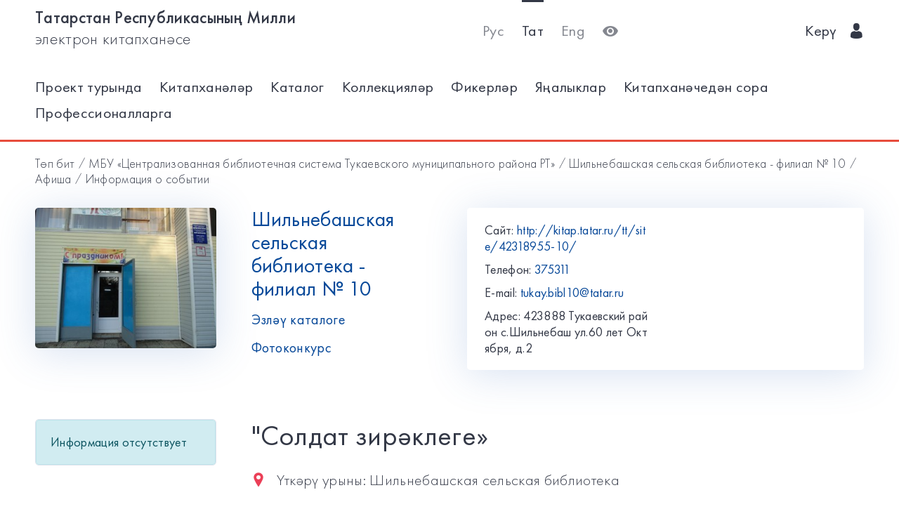

--- FILE ---
content_type: text/css
request_url: https://kitap.tatar.ru/static/dist/styles/index.css?erw34rw34r333
body_size: 19817
content:
button,hr,input{overflow:visible}progress,sub,sup{vertical-align:baseline}html{line-height:1.25;-webkit-text-size-adjust:100%}body{margin:0}details,main{display:block}h1{font-size:2em;margin:.67em 0}code,kbd,pre,samp{font-family:monospace,monospace;font-size:1em}hr{box-sizing:content-box;height:0}pre{}a{background-color:transparent}abbr[title]{border-bottom:none;text-decoration:underline;text-decoration:underline dotted}b,strong{font-weight:bolder}code,kbd,samp{}small{font-size:80%}sub,sup{font-size:75%;line-height:0;position:relative}sub{bottom:-.25em}sup{top:-.5em}img{border-style:none}button,input,optgroup,select,textarea{font-family:inherit;font-size:100%;line-height:1.15;margin:0}button,input{}button,select{text-transform:none}[type=button],[type=reset],[type=submit],button{-webkit-appearance:button}[type=button]::-moz-focus-inner,[type=reset]::-moz-focus-inner,[type=submit]::-moz-focus-inner,button::-moz-focus-inner{border-style:none;padding:0}[type=button]:-moz-focusring,[type=reset]:-moz-focusring,[type=submit]:-moz-focusring,button:-moz-focusring{outline:ButtonText dotted 1px}legend{box-sizing:border-box;max-width:100%;white-space:normal}.bvi-panel .bvi-btn,.card-list__title,.card-transparent__link,.crumb__list>li>a,.crumb__list>li>span,.label{white-space:nowrap}textarea{overflow:auto}[type=checkbox],[type=radio]{box-sizing:border-box;padding:0}[type=number]::-webkit-inner-spin-button,[type=number]::-webkit-outer-spin-button{height:auto}[type=search]{-webkit-appearance:textfield;outline-offset:-2px}[type=search]::-webkit-search-decoration{-webkit-appearance:none}::-webkit-file-upload-button{-webkit-appearance:button;font:inherit}.btn,.calendar,.calendar .days-week th,.calendar .evnt,.card__title{font-weight:400}summary{display:list-item}[hidden],template{display:none}@font-face{font-family:'Futura PT';src:url(../fonts/FuturaPT/FuturaPT-Heavy.eot);src:local('Futura PT Heavy'),local('FuturaPT-Heavy'),url(../fonts/FuturaPT/FuturaPT-Heavy.eot?#iefix) format('embedded-opentype'),url(../fonts/FuturaPT/FuturaPT-Heavy.woff) format('woff'),url(../fonts/FuturaPT/FuturaPT-Heavy.ttf) format('truetype');font-weight:900;font-style:normal}@font-face{font-family:'Futura PT';src:url(../fonts/FuturaPT/FuturaPT-Medium.eot);src:local('Futura PT Medium'),local('FuturaPT-Medium'),url(../fonts/FuturaPT/FuturaPT-Medium.eot?#iefix) format('embedded-opentype'),url(../fonts/FuturaPT/FuturaPT-Medium.woff) format('woff'),url(../fonts/FuturaPT/FuturaPT-Medium.ttf) format('truetype');font-weight:500;font-style:normal}@font-face{font-family:'Futura PT';src:url(../fonts/FuturaPT/FuturaPT-MediumObl.eot);src:local('Futura PT Medium Oblique'),local('FuturaPT-MediumObl'),url(../fonts/FuturaPT/FuturaPT-MediumObl.eot?#iefix) format('embedded-opentype'),url(../fonts/FuturaPT/FuturaPT-MediumObl.woff) format('woff'),url(../fonts/FuturaPT/FuturaPT-MediumObl.ttf) format('truetype');font-weight:500;font-style:italic}@font-face{font-family:'Futura PT Cond';src:url(../fonts/FuturaPT/FuturaPTCond-Medium.eot);src:local('Futura PT Cond Medium'),local('FuturaPTCond-Medium'),url(../fonts/FuturaPT/FuturaPTCond-Medium.eot?#iefix) format('embedded-opentype'),url(../fonts/FuturaPT/FuturaPTCond-Medium.woff) format('woff'),url(../fonts/FuturaPT/FuturaPTCond-Medium.ttf) format('truetype');font-weight:500;font-style:normal}@font-face{font-family:'Futura PT';src:url(../fonts/FuturaPT/FuturaPT-LightObl.eot);src:local('Futura PT Light Oblique'),local('FuturaPT-LightObl'),url(../fonts/FuturaPT/FuturaPT-LightObl.eot?#iefix) format('embedded-opentype'),url(../fonts/FuturaPT/FuturaPT-LightObl.woff) format('woff'),url(../fonts/FuturaPT/FuturaPT-LightObl.ttf) format('truetype');font-weight:300;font-style:italic}@font-face{font-family:'Futura PT Book';src:url(../fonts/FuturaPT/FuturaPT-Book.eot);src:local('Futura PT Book'),local('FuturaPT-Book'),url(../fonts/FuturaPT/FuturaPT-Book.eot?#iefix) format('embedded-opentype'),url(../fonts/FuturaPT/FuturaPT-Book.woff) format('woff'),url(../fonts/FuturaPT/FuturaPT-Book.ttf) format('truetype');font-weight:400;font-style:normal}@font-face{font-family:'Futura PT Cond';src:url(../fonts/FuturaPT/FuturaPTCond-Bold.eot);src:local('Futura PT Cond Bold'),local('FuturaPTCond-Bold'),url(../fonts/FuturaPT/FuturaPTCond-Bold.eot?#iefix) format('embedded-opentype'),url(../fonts/FuturaPT/FuturaPTCond-Bold.woff) format('woff'),url(../fonts/FuturaPT/FuturaPTCond-Bold.ttf) format('truetype');font-weight:700;font-style:normal}@font-face{font-family:'Futura PT Book';src:url(../fonts/FuturaPT/FuturaPT-BookObl.eot);src:local('Futura PT Book Oblique'),local('FuturaPT-BookObl'),url(../fonts/FuturaPT/FuturaPT-BookObl.eot?#iefix) format('embedded-opentype'),url(../fonts/FuturaPT/FuturaPT-BookObl.woff) format('woff'),url(../fonts/FuturaPT/FuturaPT-BookObl.ttf) format('truetype');font-weight:400;font-style:italic}@font-face{font-family:'Futura PT Cond Extra';src:url(../fonts/FuturaPT/FuturaPTCond-ExtraBoldObl.eot);src:local('Futura PT Cond Extra Bold Oblique'),local('FuturaPTCond-ExtraBoldObl'),url(../fonts/FuturaPT/FuturaPTCond-ExtraBoldObl.eot?#iefix) format('embedded-opentype'),url(../fonts/FuturaPT/FuturaPTCond-ExtraBoldObl.woff) format('woff'),url(../fonts/FuturaPT/FuturaPTCond-ExtraBoldObl.ttf) format('truetype');font-weight:800;font-style:italic}@font-face{font-family:'Futura PT';src:url(../fonts/FuturaPT/FuturaPT-Light.eot);src:local('Futura PT Light'),local('FuturaPT-Light'),url(../fonts/FuturaPT/FuturaPT-Light.eot?#iefix) format('embedded-opentype'),url(../fonts/FuturaPT/FuturaPT-Light.woff) format('woff'),url(../fonts/FuturaPT/FuturaPT-Light.ttf) format('truetype');font-weight:300;font-style:normal}@font-face{font-family:'Futura PT';src:url(../fonts/FuturaPT/FuturaPT-BoldObl.eot);src:local('Futura PT Bold Oblique'),local('FuturaPT-BoldObl'),url(../fonts/FuturaPT/FuturaPT-BoldObl.eot?#iefix) format('embedded-opentype'),url(../fonts/FuturaPT/FuturaPT-BoldObl.woff) format('woff'),url(../fonts/FuturaPT/FuturaPT-BoldObl.ttf) format('truetype');font-weight:700;font-style:italic}@font-face{font-family:'Futura PT Demi';src:url(../fonts/FuturaPT/FuturaPT-DemiObl.eot);src:local('Futura PT Demi Oblique'),local('FuturaPT-DemiObl'),url(../fonts/FuturaPT/FuturaPT-DemiObl.eot?#iefix) format('embedded-opentype'),url(../fonts/FuturaPT/FuturaPT-DemiObl.woff) format('woff'),url(../fonts/FuturaPT/FuturaPT-DemiObl.ttf) format('truetype');font-weight:600;font-style:italic}@font-face{font-family:'Futura PT Cond Extra';src:url(../fonts/FuturaPT/FuturaPTCond-ExtraBold.eot);src:local('Futura PT Cond Extra Bold'),local('FuturaPTCond-ExtraBold'),url(../fonts/FuturaPT/FuturaPTCond-ExtraBold.eot?#iefix) format('embedded-opentype'),url(../fonts/FuturaPT/FuturaPTCond-ExtraBold.woff) format('woff'),url(../fonts/FuturaPT/FuturaPTCond-ExtraBold.ttf) format('truetype');font-weight:800;font-style:normal}@font-face{font-family:'Futura PT Demi';src:url(../fonts/FuturaPT/FuturaPT-Demi.eot);src:local('Futura PT Demi'),local('FuturaPT-Demi'),url(../fonts/FuturaPT/FuturaPT-Demi.eot?#iefix) format('embedded-opentype'),url(../fonts/FuturaPT/FuturaPT-Demi.woff) format('woff'),url(../fonts/FuturaPT/FuturaPT-Demi.ttf) format('truetype');font-weight:600;font-style:normal}@font-face{font-family:'Futura PT';src:url(../fonts/FuturaPT/FuturaPT-HeavyObl.eot);src:local('Futura PT Heavy Oblique'),local('FuturaPT-HeavyObl'),url(../fonts/FuturaPT/FuturaPT-HeavyObl.eot?#iefix) format('embedded-opentype'),url(../fonts/FuturaPT/FuturaPT-HeavyObl.woff) format('woff'),url(../fonts/FuturaPT/FuturaPT-HeavyObl.ttf) format('truetype');font-weight:900;font-style:italic}@font-face{font-family:'Futura PT Extra';src:url(../fonts/FuturaPT/FuturaPT-ExtraBoldObl.eot);src:local('Futura PT Extra Bold Oblique'),local('FuturaPT-ExtraBoldObl'),url(../fonts/FuturaPT/FuturaPT-ExtraBoldObl.eot?#iefix) format('embedded-opentype'),url(../fonts/FuturaPT/FuturaPT-ExtraBoldObl.woff) format('woff'),url(../fonts/FuturaPT/FuturaPT-ExtraBoldObl.ttf) format('truetype');font-weight:800;font-style:italic}@font-face{font-family:'Futura PT Cond Book';src:url(../fonts/FuturaPT/FuturaPTCond-Book.eot);src:local('Futura PT Cond Book'),local('FuturaPTCond-Book'),url(../fonts/FuturaPT/FuturaPTCond-Book.eot?#iefix) format('embedded-opentype'),url(../fonts/FuturaPT/FuturaPTCond-Book.woff) format('woff'),url(../fonts/FuturaPT/FuturaPTCond-Book.ttf) format('truetype');font-weight:400;font-style:normal}@font-face{font-family:'Futura PT';src:url(../fonts/FuturaPT/FuturaPT-Bold.eot);src:local('Futura PT Bold'),local('FuturaPT-Bold'),url(../fonts/FuturaPT/FuturaPT-Bold.eot?#iefix) format('embedded-opentype'),url(../fonts/FuturaPT/FuturaPT-Bold.woff) format('woff'),url(../fonts/FuturaPT/FuturaPT-Bold.ttf) format('truetype');font-weight:700;font-style:normal}@font-face{font-family:'Futura PT Extra';src:url(../fonts/FuturaPT/FuturaPT-ExtraBold.eot);src:local('Futura PT Extra Bold'),local('FuturaPT-ExtraBold'),url(../fonts/FuturaPT/FuturaPT-ExtraBold.eot?#iefix) format('embedded-opentype'),url(../fonts/FuturaPT/FuturaPT-ExtraBold.woff) format('woff'),url(../fonts/FuturaPT/FuturaPT-ExtraBold.ttf) format('truetype');font-weight:800;font-style:normal}@font-face{font-family:'Futura PT Cond';src:url(../fonts/FuturaPT/FuturaPTCond-BoldObl.eot);src:local('Futura PT Cond Bold Oblique'),local('FuturaPTCond-BoldObl'),url(../fonts/FuturaPT/FuturaPTCond-BoldObl.eot?#iefix) format('embedded-opentype'),url(../fonts/FuturaPT/FuturaPTCond-BoldObl.woff) format('woff'),url(../fonts/FuturaPT/FuturaPTCond-BoldObl.ttf) format('truetype');font-weight:700;font-style:italic}@font-face{font-family:'Futura PT Cond';src:url(../fonts/FuturaPT/FuturaPTCond-MediumObl.eot);src:local('Futura PT Cond Medium Oblique'),local('FuturaPTCond-MediumObl'),url(../fonts/FuturaPT/FuturaPTCond-MediumObl.eot?#iefix) format('embedded-opentype'),url(../fonts/FuturaPT/FuturaPTCond-MediumObl.woff) format('woff'),url(../fonts/FuturaPT/FuturaPTCond-MediumObl.ttf) format('truetype');font-weight:500;font-style:italic}@font-face{font-family:'Futura PT Cond Book';src:url(../fonts/FuturaPT/FuturaPTCond-BookObl.eot);src:local('Futura PT Cond Book Oblique'),local('FuturaPTCond-BookObl'),url(../fonts/FuturaPT/FuturaPTCond-BookObl.eot?#iefix) format('embedded-opentype'),url(../fonts/FuturaPT/FuturaPTCond-BookObl.woff) format('woff'),url(../fonts/FuturaPT/FuturaPTCond-BookObl.ttf) format('truetype');font-weight:400;font-style:italic}@font-face{font-family:icomoon;src:url(../fonts/icon/fonts/icomoon.eot?3zbxnn);src:url(../fonts/icon/fonts/icomoon.eot?3zbxnn#iefix) format('embedded-opentype'),url(../fonts/icon/fonts/icomoon.ttf?3zbxnn) format('truetype'),url(../fonts/icon/fonts/icomoon.woff?3zbxnn) format('woff'),url(../fonts/icon/fonts/icomoon.svg?3zbxnn#icomoon) format('svg');font-weight:400;font-style:normal}[class*=" icon-"],[class^=icon-]{font-family:icomoon!important;speak:none;font-style:normal;font-weight:400;font-variant:normal;text-transform:none;line-height:1;-webkit-font-smoothing:antialiased;-moz-osx-font-smoothing:grayscale}.icon-info:before{content:"\e90e"}.icon-note:before{content:"\e90b"}.icon-printer:before{content:"\e90c"}.icon-folder:before{content:"\e90d"}.icon-racing-flag:before{content:"\e908"}.icon-runer-silhouette-running-fast:before{content:"\e909"}.icon-line-chart:before{content:"\e90a"}.icon-wall-clock:before{content:"\e907"}.icon-double-arrow:before{content:"\e906"}.icon-menu:before{content:"\e905"}.icon-locating:before{content:"\e904"}.icon-right-arrow:before{content:"\e903"}.icon-search:before{content:"\e902"}.icon-eye:before{content:"\e901"}.icon-man-user:before{content:"\e900"}/*!
 * Button visually impaired bvi.css v1.0.6
 */body .bvi-body{padding:0;margin:0;top:inherit!important;bottom:inherit!important;left:inherit!important;right:inherit!important;position:relative!important;color:inherit!important;font-size:inherit!important;overflow:inherit!important;z-index:inherit!important;background:0 0!important}body .bvi-body *{-webkit-box-sizing:border-box;-moz-box-sizing:border-box;box-sizing:border-box}body .bvi-body .bvi-text-center{text-align:center}body .bvi-body .bvi-hide{display:none!important}body .bvi-body .bvi-show{display:block!important}body .bvi-body #bvi-img-grayscale,body .bvi-body .bvi-img-grayscale{-webkit-filter:grayscale(1);filter:grayscale(1);filter:gray}body .bvi-body .bvi-img-off{border:2px dashed!important;box-sizing:border-box;height:auto;overflow:hidden;width:auto;word-break:break-all;word-wrap:break-word;text-align:center;display:flex;align-items:center;justify-content:center;font-weight:700}body .bvi-body.bvi-font-size,body .bvi-body.bvi-font-size *{word-wrap:break-word!important}body .bvi-body.bvi-color-white,body .bvi-body.bvi-color-white *,body .bvi-body.bvi-color-white :after,body .bvi-body.bvi-color-white :before,body .bvi-body.bvi-color-white:after,body .bvi-body.bvi-color-white:before{background-color:#fff!important;background-image:none!important;color:#000!important;box-shadow:none!important;text-shadow:none!important;border-color:#000!important}body .bvi-body.bvi-color-black,body .bvi-body.bvi-color-black *,body .bvi-body.bvi-color-black :after,body .bvi-body.bvi-color-black :before,body .bvi-body.bvi-color-black:after,body .bvi-body.bvi-color-black:before{background-color:#000!important;background-image:none!important;color:#fff!important;box-shadow:none!important;text-shadow:none!important;border-color:#fff!important}body .bvi-body.bvi-color-blue,body .bvi-body.bvi-color-blue *,body .bvi-body.bvi-color-blue :after,body .bvi-body.bvi-color-blue :before,body .bvi-body.bvi-color-blue:after,body .bvi-body.bvi-color-blue:before{background-color:#9dd1ff!important;background-image:none!important;color:#063462!important;box-shadow:none!important;text-shadow:none!important;border-color:#063462!important}body .bvi-body.bvi-color-brown,body .bvi-body.bvi-color-brown *,body .bvi-body.bvi-color-brown :after,body .bvi-body.bvi-color-brown :before,body .bvi-body.bvi-color-brown:after,body .bvi-body.bvi-color-brown:before{background-color:#f7f3d6!important;background-image:none!important;color:#4d4b43!important;box-shadow:none!important;text-shadow:none!important;border-color:#4d4b43!important}body .bvi-body.bvi-color-green,body .bvi-body.bvi-color-green *,body .bvi-body.bvi-color-green :after,body .bvi-body.bvi-color-green :before,body .bvi-body.bvi-color-green:after,body .bvi-body.bvi-color-green:before{background-color:#3b2716!important;background-image:none!important;color:#a9e44d!important;box-shadow:none!important;text-shadow:none!important;border-color:#a9e44d!important}.bvi-panel{top:0;left:0;right:0;font-family:monospace;letter-spacing:0;position:relative;text-shadow:none;text-align:center;margin:0 auto;line-height:normal;border:0;font-size:14px;z-index:9999999}.bvi-panel .bvi-container,.bvi-panel .bvi-container-fluid{margin-right:auto;margin-left:auto;padding-left:0;padding-right:0}@media(max-width:768px){.bvi-panel{font-size:12px}.bvi-panel .bvi-btn{padding:4px 9px!important}.bvi-panel .bvi-title-text{font-size:12px!important;font-weight:400}.bvi-panel .bvi-title,.bvi-panel .bvi-title-header{margin-top:13px;border:1px solid #b9b9b9;background:#d7d7d7}}.bvi-panel .bvi-bg,.bvi-panel .bvi-panel-show .bvi-btn-panel-show{background:#f8f8f8!important;moz-box-shadow:0 1px 3px 0 rgba(0,0,0,.23);webkit-box-shadow:0 1px 3px 0 rgba(0,0,0,.23);box-shadow:0 1px 3px 0 rgba(0,0,0,.23)}.bvi-panel a{text-decoration:none}.bvi-panel #bvi-letter-spacing-average{letter-spacing:2px}.bvi-panel #bvi-letter-spacing-big{letter-spacing:4px}.bvi-panel #bvi-font-family-times-new-roman{font-family:'Times New Roman'}.bvi-panel .bvi-text-center{text-align:center}@media(min-width:768px){.bvi-panel .bvi-container{width:720px}}@media(min-width:992px){.bvi-panel .bvi-container{width:940px}}@media(min-width:1200px){.bvi-panel .bvi-container{width:1140px}}.bvi-panel .bvi-row{margin-left:0;margin-right:0}.bvi-col-lg-1,.bvi-col-lg-10,.bvi-col-lg-11,.bvi-col-lg-12,.bvi-col-lg-2,.bvi-col-lg-3,.bvi-col-lg-4,.bvi-col-lg-5,.bvi-col-lg-6,.bvi-col-lg-7,.bvi-col-lg-8,.bvi-col-lg-9,.bvi-col-md-1,.bvi-col-md-10,.bvi-col-md-11,.bvi-col-md-12,.bvi-col-md-2,.bvi-col-md-3,.bvi-col-md-4,.bvi-col-md-5,.bvi-col-md-6,.bvi-col-md-7,.bvi-col-md-8,.bvi-col-md-9,.bvi-col-sm-1,.bvi-col-sm-10,.bvi-col-sm-11,.bvi-col-sm-12,.bvi-col-sm-2,.bvi-col-sm-3,.bvi-col-sm-4,.bvi-col-sm-5,.bvi-col-sm-6,.bvi-col-sm-7,.bvi-col-sm-8,.bvi-col-sm-9,.bvi-col-xs-10,.bvi-col-xs-11,.bvi-col-xs-12,.bvi-col-xs-2,.bvi-col-xs-3,.bvi-col-xs-4,.bvi-col-xs-5,.bvi-col-xs-6,.bvi-col-xs-7,.bvi-col-xs-8,.bvi-col-xs-9,.bvi-panel .bvi-col-xs-1{position:relative;min-height:1px;padding-left:0;padding-right:0}.bvi-col-xs-10,.bvi-col-xs-11,.bvi-col-xs-12,.bvi-col-xs-2,.bvi-col-xs-3,.bvi-col-xs-4,.bvi-col-xs-5,.bvi-col-xs-6,.bvi-col-xs-7,.bvi-col-xs-8,.bvi-col-xs-9,.bvi-panel .bvi-col-xs-1{float:left}.bvi-panel .bvi-col-xs-12{width:100%}.bvi-panel .bvi-col-xs-11{width:91.66666667%}.bvi-panel .bvi-col-xs-10{width:83.33333333%}.bvi-panel .bvi-col-xs-9{width:75%}.bvi-panel .bvi-col-xs-8{width:66.66666667%}.bvi-panel .bvi-col-xs-7{width:58.33333333%}.bvi-panel .bvi-col-xs-6{width:50%}.bvi-panel .bvi-col-xs-5{width:41.66666667%}.bvi-panel .bvi-col-xs-4{width:33.33333333%}.bvi-panel .bvi-col-xs-3{width:25%}.bvi-panel .bvi-col-xs-2{width:16.66666667%}.bvi-panel .bvi-col-xs-1{width:8.33333333%}.bvi-panel .bvi-col-xs-pull-12{right:100%}.bvi-panel .bvi-col-xs-pull-11{right:91.66666667%}.bvi-panel .bvi-col-xs-pull-10{right:83.33333333%}.bvi-panel .bvi-col-xs-pull-9{right:75%}.bvi-panel .bvi-col-xs-pull-8{right:66.66666667%}.bvi-panel .bvi-col-xs-pull-7{right:58.33333333%}.bvi-panel .bvi-col-xs-pull-6{right:50%}.bvi-panel .bvi-col-xs-pull-5{right:41.66666667%}.bvi-panel .bvi-col-xs-pull-4{right:33.33333333%}.bvi-panel .bvi-col-xs-pull-3{right:25%}.bvi-panel .bvi-col-xs-pull-2{right:16.66666667%}.bvi-panel .bvi-col-xs-pull-1{right:8.33333333%}.bvi-panel .bvi-col-xs-pull-0{right:auto}.bvi-panel .bvi-col-xs-push-12{left:100%}.bvi-panel .bvi-col-xs-push-11{left:91.66666667%}.bvi-panel .bvi-col-xs-push-10{left:83.33333333%}.bvi-panel .bvi-col-xs-push-9{left:75%}.bvi-panel .bvi-col-xs-push-8{left:66.66666667%}.bvi-panel .bvi-col-xs-push-7{left:58.33333333%}.bvi-panel .bvi-col-xs-push-6{left:50%}.bvi-panel .bvi-col-xs-push-5{left:41.66666667%}.bvi-panel .bvi-col-xs-push-4{left:33.33333333%}.bvi-panel .bvi-col-xs-push-3{left:25%}.bvi-panel .bvi-col-xs-push-2{left:16.66666667%}.bvi-panel .bvi-col-xs-push-1{left:8.33333333%}.bvi-panel .bvi-col-xs-push-0{left:auto}.bvi-panel .bvi-col-xs-offset-12{margin-left:100%}.bvi-panel .bvi-col-xs-offset-11{margin-left:91.66666667%}.bvi-panel .bvi-col-xs-offset-10{margin-left:83.33333333%}.bvi-panel .bvi-col-xs-offset-9{margin-left:75%}.bvi-panel .bvi-col-xs-offset-8{margin-left:66.66666667%}.bvi-panel .bvi-col-xs-offset-7{margin-left:58.33333333%}.bvi-panel .bvi-col-xs-offset-6{margin-left:50%}.bvi-panel .bvi-col-xs-offset-5{margin-left:41.66666667%}.bvi-panel .bvi-col-xs-offset-4{margin-left:33.33333333%}.bvi-panel .bvi-col-xs-offset-3{margin-left:25%}.bvi-panel .bvi-col-xs-offset-2{margin-left:16.66666667%}.bvi-panel .bvi-col-xs-offset-1{margin-left:8.33333333%}.bvi-panel .bvi-col-xs-offset-0{margin-left:0}@media(min-width:768px){.bvi-col-sm-10,.bvi-col-sm-11,.bvi-col-sm-12,.bvi-col-sm-2,.bvi-col-sm-3,.bvi-col-sm-4,.bvi-col-sm-5,.bvi-col-sm-6,.bvi-col-sm-7,.bvi-col-sm-8,.bvi-col-sm-9,.bvi-panel .bvi-col-sm-1{float:left}.bvi-panel .bvi-col-sm-12{width:100%}.bvi-panel .bvi-col-sm-11{width:91.66666667%}.bvi-panel .bvi-col-sm-10{width:83.33333333%}.bvi-panel .bvi-col-sm-9{width:75%}.bvi-panel .bvi-col-sm-8{width:66.66666667%}.bvi-panel .bvi-col-sm-7{width:58.33333333%}.bvi-panel .bvi-col-sm-6{width:50%}.bvi-panel .bvi-col-sm-5{width:41.66666667%}.bvi-panel .bvi-col-sm-4{width:33.33333333%}.bvi-panel .bvi-col-sm-3{width:25%}.bvi-panel .bvi-col-sm-2{width:16.66666667%}.bvi-panel .bvi-col-sm-1{width:8.33333333%}.bvi-panel .bvi-col-sm-pull-12{right:100%}.bvi-panel .bvi-col-sm-pull-11{right:91.66666667%}.bvi-panel .bvi-col-sm-pull-10{right:83.33333333%}.bvi-panel .bvi-col-sm-pull-9{right:75%}.bvi-panel .bvi-col-sm-pull-8{right:66.66666667%}.bvi-panel .bvi-col-sm-pull-7{right:58.33333333%}.bvi-panel .bvi-col-sm-pull-6{right:50%}.bvi-panel .bvi-col-sm-pull-5{right:41.66666667%}.bvi-panel .bvi-col-sm-pull-4{right:33.33333333%}.bvi-panel .bvi-col-sm-pull-3{right:25%}.bvi-panel .bvi-col-sm-pull-2{right:16.66666667%}.bvi-panel .bvi-col-sm-pull-1{right:8.33333333%}.bvi-panel .bvi-col-sm-pull-0{right:auto}.bvi-panel .bvi-col-sm-push-12{left:100%}.bvi-panel .bvi-col-sm-push-11{left:91.66666667%}.bvi-panel .bvi-col-sm-push-10{left:83.33333333%}.bvi-panel .bvi-col-sm-push-9{left:75%}.bvi-panel .bvi-col-sm-push-8{left:66.66666667%}.bvi-panel .bvi-col-sm-push-7{left:58.33333333%}.bvi-panel .bvi-col-sm-push-6{left:50%}.bvi-panel .bvi-col-sm-push-5{left:41.66666667%}.bvi-panel .bvi-col-sm-push-4{left:33.33333333%}.bvi-panel .bvi-col-sm-push-3{left:25%}.bvi-panel .bvi-col-sm-push-2{left:16.66666667%}.bvi-panel .bvi-col-sm-push-1{left:8.33333333%}.bvi-panel .bvi-col-sm-push-0{left:auto}.bvi-panel .bvi-col-sm-offset-12{margin-left:100%}.bvi-panel .bvi-col-sm-offset-11{margin-left:91.66666667%}.bvi-panel .bvi-col-sm-offset-10{margin-left:83.33333333%}.bvi-panel .bvi-col-sm-offset-9{margin-left:75%}.bvi-panel .bvi-col-sm-offset-8{margin-left:66.66666667%}.bvi-panel .bvi-col-sm-offset-7{margin-left:58.33333333%}.bvi-panel .bvi-col-sm-offset-6{margin-left:50%}.bvi-panel .bvi-col-sm-offset-5{margin-left:41.66666667%}.bvi-panel .bvi-col-sm-offset-4{margin-left:33.33333333%}.bvi-panel .bvi-col-sm-offset-3{margin-left:25%}.bvi-panel .bvi-col-sm-offset-2{margin-left:16.66666667%}.bvi-panel .bvi-col-sm-offset-1{margin-left:8.33333333%}.bvi-panel .bvi-col-sm-offset-0{margin-left:0}}@media(min-width:992px){.bvi-col-md-10,.bvi-col-md-11,.bvi-col-md-12,.bvi-col-md-2,.bvi-col-md-3,.bvi-col-md-4,.bvi-col-md-5,.bvi-col-md-6,.bvi-col-md-7,.bvi-col-md-8,.bvi-col-md-9,.bvi-panel .bvi-col-md-1{float:left}.bvi-panel .bvi-col-md-12{width:100%}.bvi-panel .bvi-col-md-11{width:91.66666667%}.bvi-panel .bvi-col-md-10{width:83.33333333%}.bvi-panel .bvi-col-md-9{width:75%}.bvi-panel .bvi-col-md-8{width:66.66666667%}.bvi-panel .bvi-col-md-7{width:58.33333333%}.bvi-panel .bvi-col-md-6{width:50%}.bvi-panel .bvi-col-md-5{width:41.66666667%}.bvi-panel .bvi-col-md-4{width:33.33333333%}.bvi-panel .bvi-col-md-3{width:25%}.bvi-panel .bvi-col-md-2{width:16.66666667%}.bvi-panel .bvi-col-md-1{width:8.33333333%}.bvi-panel .bvi-col-md-pull-12{right:100%}.bvi-panel .bvi-col-md-pull-11{right:91.66666667%}.bvi-panel .bvi-col-md-pull-10{right:83.33333333%}.bvi-panel .bvi-col-md-pull-9{right:75%}.bvi-panel .bvi-col-md-pull-8{right:66.66666667%}.bvi-panel .bvi-col-md-pull-7{right:58.33333333%}.bvi-panel .bvi-col-md-pull-6{right:50%}.bvi-panel .bvi-col-md-pull-5{right:41.66666667%}.bvi-panel .bvi-col-md-pull-4{right:33.33333333%}.bvi-panel .bvi-col-md-pull-3{right:25%}.bvi-panel .bvi-col-md-pull-2{right:16.66666667%}.bvi-panel .bvi-col-md-pull-1{right:8.33333333%}.bvi-panel .bvi-col-md-pull-0{right:auto}.bvi-panel .bvi-col-md-push-12{left:100%}.bvi-panel .bvi-col-md-push-11{left:91.66666667%}.bvi-panel .bvi-col-md-push-10{left:83.33333333%}.bvi-panel .bvi-col-md-push-9{left:75%}.bvi-panel .bvi-col-md-push-8{left:66.66666667%}.bvi-panel .bvi-col-md-push-7{left:58.33333333%}.bvi-panel .bvi-col-md-push-6{left:50%}.bvi-panel .bvi-col-md-push-5{left:41.66666667%}.bvi-panel .bvi-col-md-push-4{left:33.33333333%}.bvi-panel .bvi-col-md-push-3{left:25%}.bvi-panel .bvi-col-md-push-2{left:16.66666667%}.bvi-panel .bvi-col-md-push-1{left:8.33333333%}.bvi-panel .bvi-col-md-push-0{left:auto}.bvi-panel .bvi-col-md-offset-12{margin-left:100%}.bvi-panel .bvi-col-md-offset-11{margin-left:91.66666667%}.bvi-panel .bvi-col-md-offset-10{margin-left:83.33333333%}.bvi-panel .bvi-col-md-offset-9{margin-left:75%}.bvi-panel .bvi-col-md-offset-8{margin-left:66.66666667%}.bvi-panel .bvi-col-md-offset-7{margin-left:58.33333333%}.bvi-panel .bvi-col-md-offset-6{margin-left:50%}.bvi-panel .bvi-col-md-offset-5{margin-left:41.66666667%}.bvi-panel .bvi-col-md-offset-4{margin-left:33.33333333%}.bvi-panel .bvi-col-md-offset-3{margin-left:25%}.bvi-panel .bvi-col-md-offset-2{margin-left:16.66666667%}.bvi-panel .bvi-col-md-offset-1{margin-left:8.33333333%}.bvi-panel .bvi-col-md-offset-0{margin-left:0}}@media(min-width:1200px){.bvi-col-lg-10,.bvi-col-lg-11,.bvi-col-lg-12,.bvi-col-lg-2,.bvi-col-lg-3,.bvi-col-lg-4,.bvi-col-lg-5,.bvi-col-lg-6,.bvi-col-lg-7,.bvi-col-lg-8,.bvi-col-lg-9,.bvi-panel .bvi-col-lg-1{float:left}.bvi-panel .bvi-col-lg-12{width:100%}.bvi-panel .bvi-col-lg-11{width:91.66666667%}.bvi-panel .bvi-col-lg-10{width:83.33333333%}.bvi-panel .bvi-col-lg-9{width:75%}.bvi-panel .bvi-col-lg-8{width:66.66666667%}.bvi-panel .bvi-col-lg-7{width:58.33333333%}.bvi-panel .bvi-col-lg-6{width:50%}.bvi-panel .bvi-col-lg-5{width:41.66666667%}.bvi-panel .bvi-col-lg-4{width:33.33333333%}.bvi-panel .bvi-col-lg-3{width:25%}.bvi-panel .bvi-col-lg-2{width:16.66666667%}.bvi-panel .bvi-col-lg-1{width:8.33333333%}.bvi-panel .bvi-col-lg-pull-12{right:100%}.bvi-panel .bvi-col-lg-pull-11{right:91.66666667%}.bvi-panel .bvi-col-lg-pull-10{right:83.33333333%}.bvi-panel .bvi-col-lg-pull-9{right:75%}.bvi-panel .bvi-col-lg-pull-8{right:66.66666667%}.bvi-panel .bvi-col-lg-pull-7{right:58.33333333%}.bvi-panel .bvi-col-lg-pull-6{right:50%}.bvi-panel .bvi-col-lg-pull-5{right:41.66666667%}.bvi-panel .bvi-col-lg-pull-4{right:33.33333333%}.bvi-panel .bvi-col-lg-pull-3{right:25%}.bvi-panel .bvi-col-lg-pull-2{right:16.66666667%}.bvi-panel .bvi-col-lg-pull-1{right:8.33333333%}.bvi-panel .bvi-col-lg-pull-0{right:auto}.bvi-panel .bvi-col-lg-push-12{left:100%}.bvi-panel .bvi-col-lg-push-11{left:91.66666667%}.bvi-panel .bvi-col-lg-push-10{left:83.33333333%}.bvi-panel .bvi-col-lg-push-9{left:75%}.bvi-panel .bvi-col-lg-push-8{left:66.66666667%}.bvi-panel .bvi-col-lg-push-7{left:58.33333333%}.bvi-panel .bvi-col-lg-push-6{left:50%}.bvi-panel .bvi-col-lg-push-5{left:41.66666667%}.bvi-panel .bvi-col-lg-push-4{left:33.33333333%}.bvi-panel .bvi-col-lg-push-3{left:25%}.bvi-panel .bvi-col-lg-push-2{left:16.66666667%}.bvi-panel .bvi-col-lg-push-1{left:8.33333333%}.bvi-panel .bvi-col-lg-push-0{left:auto}.bvi-panel .bvi-col-lg-offset-12{margin-left:100%}.bvi-panel .bvi-col-lg-offset-11{margin-left:91.66666667%}.bvi-panel .bvi-col-lg-offset-10{margin-left:83.33333333%}.bvi-panel .bvi-col-lg-offset-9{margin-left:75%}.bvi-panel .bvi-col-lg-offset-8{margin-left:66.66666667%}.bvi-panel .bvi-col-lg-offset-7{margin-left:58.33333333%}.bvi-panel .bvi-col-lg-offset-6{margin-left:50%}.bvi-panel .bvi-col-lg-offset-5{margin-left:41.66666667%}.bvi-panel .bvi-col-lg-offset-4{margin-left:33.33333333%}.bvi-panel .bvi-col-lg-offset-3{margin-left:25%}.bvi-panel .bvi-col-lg-offset-2{margin-left:16.66666667%}.bvi-panel .bvi-col-lg-offset-1{margin-left:8.33333333%}.bvi-panel .bvi-col-lg-offset-0{margin-left:0}}.bvi-panel.bvi-panel-fixed{top:0;left:0;right:0;margin-bottom:20px;margin-left:auto;margin-right:auto;position:fixed;z-index:999999}.bvi-panel.bvi-panel-fixed .bvi-btn-panel-show{opacity:.8}.bvi-panel .bvi-panel-menu *{-webkit-box-sizing:border-box;-moz-box-sizing:border-box;box-sizing:border-box}*,.row{-webkit-box-sizing:border-box}.bvi-panel .bvi-panel-menu{display:inline-block;width:100%}.bvi-panel .bvi-vertical{border:0;border-right:2px solid #d8d8d8}.bvi-panel .bvi-rows{margin:10px}.bvi-panel .bvi-bg{color:#000;padding:0;border:1px solid #fcfcfc}.bvi-panel .bvi-title,.bvi-panel .bvi-title-header{font-weight:700;font-size:larger;margin-bottom:13px}.bvi-panel .bvi-title-text{margin-top:13px;font-size:16px;font-weight:600}.bvi-panel .bvi-settings{display:none}.bvi-panel .bvi-settings hr{border:0;border-top:1px solid #d8d8d8;margin-top:2px;margin-bottom:2px}.bvi-panel .bvi-settings .bvi-right{float:right}.bvi-panel .bvi-btn-group>.bvi-btn-group,.bvi-panel .bvi-btn-toolbar .bvi-btn,.bvi-panel .bvi-btn-toolbar .bvi-btn-group,.bvi-panel .bvi-btn-toolbar .input-group,.bvi-panel .bvi-settings .bvi-left{float:left}.bvi-panel .bvi-copy a{color:#bebebe}.bvi-panel .bvi-copy a:hover,.bvi-panel .bvi-copy a:visited{color:#000;text-decoration:underline}.btn,.calendar a{text-decoration:none}.bvi-panel .bvi-panel-show{text-align:right}.calendar,.card-nav__item,.card__text-center{text-align:center}.bvi-panel .bvi-panel-show .bvi-glyphicon{font-size:40px}.bvi-panel .bvi-panel-show .bvi-btn-panel-show{padding:15px;margin:0 20px;color:#000!important;border:1px solid #fcfcfc!important}.bvi-panel .bvi-btn{font-weight:700;display:inline-block;padding:8px 12px;margin-bottom:0;line-height:15px;text-align:center;vertical-align:middle;-ms-touch-action:manipulation;touch-action:manipulation;cursor:pointer;-webkit-user-select:none;-moz-user-select:none;-ms-user-select:none;user-select:none;background-image:none;border:1px solid transparent;border-radius:0}.bvi-panel .bvi-btn-group>.bvi-btn-group:first-child:not(:last-child)>.bvi-btn:last-child,.bvi-panel .bvi-btn-group>.bvi-btn-group:first-child:not(:last-child)>.dropdown-toggle,.bvi-panel .bvi-btn-group>.bvi-btn-group:last-child:not(:first-child)>.bvi-btn:first-child,.bvi-panel .bvi-btn-group>.bvi-btn-group:not(:first-child):not(:last-child)>.bvi-btn,.bvi-panel .bvi-btn-group>.bvi-btn:first-child:not(:last-child):not(.dropdown-toggle),.bvi-panel .bvi-btn-group>.bvi-btn:last-child:not(:first-child),.bvi-panel .bvi-btn-group>.bvi-btn:not(:first-child):not(:last-child):not(.dropdown-toggle),.bvi-panel .bvi-btn-group>.dropdown-toggle:not(:first-child){border-radius:0}.bvi-panel .bvi-btn,.bvi-panel .bvi-btn.active,.bvi-panel .bvi-btn:active{background-color:#e6e6e6;outline:0}.bvi-panel .bvi-btn.active.focus,.bvi-panel .bvi-btn.active:focus,.bvi-panel .bvi-btn.focus,.bvi-panel .bvi-btn:active.focus,.bvi-panel .bvi-btn:active:focus,.bvi-panel .bvi-btn:focus{outline:-webkit-focus-ring-color auto 5px;outline-offset:-2px}.bvi-panel .bvi-btn.focus,.bvi-panel .bvi-btn:focus,.bvi-panel .bvi-btn:hover{color:#333;text-decoration:none}.bvi-panel .bvi-btn.active,.bvi-panel .bvi-btn:active{background-color:#e6e6e6;outline:0;background-image:none;-webkit-box-shadow:inset 0 3px 5px rgba(0,0,0,.125);box-shadow:inset 0 3px 5px rgba(0,0,0,.125)}.bvi-panel .bvi-btn.disabled,.bvi-panel .bvi-btn[disabled],fieldset[disabled] .bvi-panel .bvi-btn{cursor:not-allowed;opacity:.65;filter:alpha(opacity=65);-webkit-box-shadow:none;box-shadow:none}.card,.lib-detail__img-wrap{-webkit-box-shadow:0 6px 57px 0 rgba(66,113,187,.21)}a.bvi-panel .bvi-btn.disabled,fieldset[disabled] a.bvi-panel .bvi-btn{pointer-events:none}.bvi-panel .bvi-btn.bvi-btn-default{color:#000;background-color:#fff;border-color:#7d7d7d}.bvi-panel .bvi-btn.bvi-btn-default.active{position:relative;background-color:#e8e8e8;outline:0;border-color:#7d7d7d}.bvi-panel .bvi-btn.bvi-btn-white{color:#000;background-color:#fff;border-color:#7d7d7d}.bvi-panel .bvi-btn.bvi-btn-white.active{position:relative;background-color:#fff;outline:0;border-color:#7d7d7d}.bvi-panel .bvi-btn.bvi-btn-black{color:#fff;background-color:#000;border-color:#7d7d7d}.bvi-panel .bvi-btn.bvi-btn-black.active{position:relative;background-color:#000;outline:0;border-color:#7d7d7d}.bvi-panel .bvi-btn.bvi-btn-blue{color:#063462;background-color:#9dd1ff;border-color:#7d7d7d}.bvi-panel .bvi-btn.bvi-btn-blue.active{position:relative;background-color:#9dd1ff;outline:0;border-color:#7d7d7d}.bvi-panel .bvi-btn.bvi-btn-brown{color:#4d4b43;background-color:#f7f3d6;border-color:#7d7d7d}.bvi-panel .bvi-btn.bvi-btn-brown.active{position:relative;background-color:#f7f3d6;outline:0;border-color:#7d7d7d}.bvi-panel .bvi-btn.bvi-btn-green{color:#a9e44d;background-color:#3b2716;border-color:#7d7d7d}.bvi-panel .bvi-btn.bvi-btn-green.active{position:relative;background-color:#3b2716;outline:0;border-color:#7d7d7d}.bvi-panel .bvi-btn-group,.bvi-panel .bvi-btn-group-vertical{position:relative;display:inline-block;vertical-align:middle}.bvi-panel .bvi-btn-group-vertical>.bvi-btn,.bvi-panel .bvi-btn-group>.bvi-btn{position:relative;float:left}.bvi-panel .bvi-btn-group-vertical>.bvi-btn.active,.bvi-panel .bvi-btn-group-vertical>.bvi-btn:active,.bvi-panel .bvi-btn-group-vertical>.bvi-btn:focus,.bvi-panel .bvi-btn-group-vertical>.bvi-btn:hover,.bvi-panel .bvi-btn-group>.bvi-btn.active,.bvi-panel .bvi-btn-group>.bvi-btn:active,.bvi-panel .bvi-btn-group>.bvi-btn:focus,.bvi-panel .bvi-btn-group>.bvi-btn:hover{z-index:2}.bvi-panel .bvi-btn-group .bvi-btn+.bvi-btn,.bvi-panel .bvi-btn-group .bvi-btn+.bvi-btn-group,.bvi-panel .bvi-btn-group .bvi-btn-group+.bvi-btn,.bvi-panel .bvi-btn-group .bvi-btn-group+.bvi-btn-group{margin-left:-1px}.bvi-panel .bvi-btn-toolbar{margin-left:-5px}.bvi-panel .bvi-btn-toolbar>.bvi-btn,.bvi-panel .bvi-btn-toolbar>.bvi-btn-group,.bvi-panel .bvi-btn-toolbar>.input-group{margin-left:5px}.bvi-panel .bvi-btn-group>.bvi-btn:first-child{margin-left:0}.bvi-panel .bvi-btn-block{display:block;width:100%}.bvi-panel .bvi-btn-block+.bvi-btn-block{margin-top:5px}@font-face{font-family:'Glyphicons Halflings';src:url(../vendors/visually/button-visually-impaired/fonts/glyphicons-halflings-regular.eot);src:url(../vendors/visually/button-visually-impaired/fonts/glyphicons-halflings-regular.eot?#iefix) format('embedded-opentype'),url(../vendors/visually/button-visually-impaired/fonts/glyphicons-halflings-regular.woff2) format('woff2'),url(../vendors/visually/button-visually-impaired/fonts/glyphicons-halflings-regular.woff) format('woff'),url(../vendors/visually/button-visually-impaired/fonts/glyphicons-halflings-regular.ttf) format('truetype'),url(../vendors/visually/button-visually-impaired/fonts/glyphicons-halflings-regular.svg#glyphicons_halflingsregular) format('svg')}.bvi-glyphicon{position:relative;display:inline-block;font-family:'Glyphicons Halflings';font-style:normal;font-weight:100;font-size:1em;-webkit-font-smoothing:antialiased;-moz-osx-font-smoothing:grayscale;vertical-align:middle}.alert-dismissable .close,.alert-dismissible .close,.ask-nav{display:none}.bvi-glyphicon-volume-off:before{content:"\e036"}.bvi-glyphicon-volume-down:before{content:"\e037"}.bvi-glyphicon-volume-up:before{content:"\e038"}.bvi-glyphicon-eye-open:before{content:"\e105"}.bvi-glyphicon-eye-close:before{content:"\e106"}.bvi-glyphicon-eye:before{content:"\e105"}.bvi-glyphicon-cog:before{content:"\e019"}.bvi-glyphicon-refresh:before{content:"\e031"}.bvi-glyphicon-remove:before{content:"\e014"}.bvi-glyphicon-picture:before{content:"\e060"}.bvi-glyphicon-font:before{content:"\e047"}.bvi-glyphicon-adjust:before{content:"\e063"}.bvi-glyphicon-flash:before{content:"\e162"}.bvi-glyphicon-arrow-up:before{content:"\e093"}.bvi-animated{-webkit-animation-duration:1s;animation-duration:1s;-webkit-animation-fill-mode:both;animation-fill-mode:both}@-webkit-keyframes bvi-slideInDown{from{-webkit-transform:translate3d(0,-100%,0);transform:translate3d(0,-100%,0);visibility:visible}to{-webkit-transform:translate3d(0,0,0);transform:translate3d(0,0,0)}}@keyframes bvi-slideInDown{from{-webkit-transform:translate3d(0,-100%,0);transform:translate3d(0,-100%,0);visibility:visible}to{-webkit-transform:translate3d(0,0,0);transform:translate3d(0,0,0)}}.bvi-slideInDown{-webkit-animation-name:bvi-slideInDown;animation-name:bvi-slideInDown}@-webkit-keyframes bvi-fadeOutUp{from{opacity:1}to{opacity:0;-webkit-transform:translate3d(0,-100%,0);transform:translate3d(0,-100%,0)}}@keyframes bvi-fadeOutUp{from{opacity:1}to{opacity:0;-webkit-transform:translate3d(0,-100%,0);transform:translate3d(0,-100%,0)}}.bvi-fadeOutUp{-webkit-animation-name:bvi-fadeOutUp;animation-name:bvi-fadeOutUp}@-webkit-keyframes bvi-fadeOutUpBig{from{opacity:1}to{opacity:0;-webkit-transform:translate3d(0,-2000px,0);transform:translate3d(0,-2000px,0)}}*{box-sizing:border-box}html{letter-spacing:.02em;font-family:"Futura PT",sans-serif}.alert,.btn,.calendar,.card__title{font-family:"Futura PT Book",sans-serif}body,html{position:relative;height:100%}body.toggled{overflow:hidden}body.bvi *{border-radius:0!important}body.bvi a,body.bvi button{text-decoration:underline!important}a:focus{outline:#EB3F57 dotted 3px}.alert{padding:20px;border-radius:4px;font-size:18px;color:#004085;background-color:#cce5ff;border:1px solid #b8daff}.alert h3,.alert h4{margin:0 0 5px;font-size:24px;font-weight:300;color:#334152}.alert .alert-link{color:inherit}.alert>p,.alert>ul{font-size:18px;margin-bottom:0;color:#334152}.alert>p+p{margin-top:5px}.alert a{color:inherit}form .alert{margin-bottom:20px}.alert-success{color:#155724;background-color:#d4edda;border-color:#c3e6cb}.alert-info{color:#0c5460;background-color:#d1ecf1;border-color:#bee5eb}.alert-warning{color:#856404;background-color:#fff3cd;border-color:#ffeeba}.alert-danger{color:#721c24;background-color:#f8d7da;border-color:#f5c6cb}@media only screen and (max-width:760px){.alert{padding:20px;font-size:16px}.alert h3,.alert h4{font-size:20px}.alert>p,.alert>ul{font-size:16px}}.ask-list-question{margin-top:50px}@media only screen and (max-width:1024px){.ask-facet,.ask-mask{bottom:0;left:0;position:fixed;top:0}.ask-nav{display:-webkit-box;display:-ms-flexbox;display:flex;width:100%;margin:25px 0 0;padding:0;list-style:none}.ask-nav__item{width:50%}.ask-nav__item:first-child .ask-nav__link{border-radius:25px 0 0 25px}.ask-nav__item:last-child .ask-nav__link{border-radius:0 25px 25px 0}.ask-nav__link{display:inline-block;padding:10px 0;width:100%;text-align:center;font-family:"Futura PT Book",sans-serif;font-weight:400;font-size:18px;color:#fff;text-decoration:none;background:#084999;border:none;outline:0;line-height:1.15;-webkit-transition:all ease-in-out .1s;transition:all ease-in-out .1s}.ask-nav__link.toggled{color:#333846;background:#F2F4F8}.ask-facet{z-index:101;overflow-y:auto;-webkit-transform:translateX(-100%);transform:translateX(-100%);-webkit-transition:-webkit-transform .15s cubic-bezier(.4,0,.2,1);transition:-webkit-transform .15s cubic-bezier(.4,0,.2,1);transition:transform .15s cubic-bezier(.4,0,.2,1);transition:transform .15s cubic-bezier(.4,0,.2,1),-webkit-transform .15s cubic-bezier(.4,0,.2,1);width:280px;background:#fff}.ask-facet.toggled{-webkit-transform:translateX(0);transform:translateX(0);-webkit-transition-duration:235ms;transition-duration:235ms}.ask-mask{background-color:rgba(0,0,0,.5);opacity:0;right:0;-webkit-transform:translateZ(0);transform:translateZ(0);-webkit-transition:opacity .2s linear;transition:opacity .2s linear;visibility:hidden}.ask-mask.toggled{opacity:1;visibility:visible;z-index:99}}.btn:focus,.card-menu__link:focus,.card-nav__link:focus{outline:#EB3F57 dotted 3px}.bg-img,.btn_wf,.calendar,.card{width:100%}.btn,.card-booking__geo{-webkit-transition:opacity ease-in-out .2s}.btn:hover,.card-booking__btn:hover,.card-booking__geo:hover{opacity:.7}@media only screen and (max-width:480px){.ask-nav__link{font-size:14px}}.bg-img{position:relative;background-repeat:no-repeat;background-image:url(../images/bg/bg-img.jpg);background-size:cover;background-position:center center}.bg-img:after{content:'';position:absolute;top:0;left:0;width:100%;height:100%;background:rgba(0,0,0,.5)}.bg-content{position:relative;z-index:1}.btn{display:inline-block;padding:11px 35px 14px;font-size:20px;color:#fff!important;background:#084999;border:1px solid #084999;border-radius:50px;transition:opacity ease-in-out .2s}.btn_ol{color:#333846!important;background:#fff;border:1px solid #dde2ec}@media only screen and (max-width:760px){.ask-list-question{margin-top:25px}.btn{padding:10px 25px 12px;font-size:18px}}.calendar a{font-size:16px;color:#333846}.calendar td,.calendar th{height:38px}.calendar .days-week th{color:#333846;font-size:20px}.calendar .evnt{display:block;line-height:34px;background:#f1f6ff;color:#084999;border-radius:5px}.card-list__link,.card-nav{display:-webkit-box;display:-ms-flexbox}.calendar .evnt:hover{text-decoration:underline}@media only screen and (max-width:760px){.calendar .days-week th,.calendar a{font-size:12px}.calendar td,.calendar th{height:32px}.calendar .evnt{line-height:32px}}.card{border-radius:5px;background-color:rgba(255,255,255,.9);box-shadow:0 6px 57px 0 rgba(66,113,187,.21)}.card_bs-2{border:2px solid #e3e7ef;-webkit-box-shadow:none;box-shadow:none}.card_mt{margin-top:25px}.card__header{padding:20px 25px 0}.card__body{padding:20px 25px}.card__body+.card__footer{padding:0}.card__footer{padding:20px 0 0}.card-booking,.card-list{padding:0;list-style:none}.card__title{margin:0;font-size:30px;color:#333846}.card__title_sm{font-size:24px}.card__ask-lib-text,.card__text{font-family:"Futura PT",sans-serif;font-weight:300;font-size:20px;color:#333846;margin:0}.card__ask-lib-text{line-height:1.5}.card__text{line-height:1.2}.card__text>span{font-family:"Futura PT Book",sans-serif;font-weight:400}.card-booking__name,.card-list__link{font-family:"Futura PT",sans-serif;font-weight:300;font-size:20px}.card__text>a{color:#084999;text-decoration:none}.card__text>a:hover{text-decoration:underline}.card-list{margin:0}.card-list__item{margin-bottom:10px}.card-list__item:last-child{margin-bottom:0}.card-list__link{display:flex;-webkit-box-pack:justify;-ms-flex-pack:justify;justify-content:space-between;color:#084999;text-decoration:none}.card-list__link:hover{text-decoration:underline}.card-list__title{display:inline-block;color:#084999;overflow:hidden;text-overflow:ellipsis}.card-list__count{display:inline-block;margin-left:20px;color:#333846}.card-booking{margin:0}.card-booking__item{margin-bottom:20px}.card-booking__item:last-child{margin-bottom:0}.card-booking__name{margin:0 0 10px;color:#333846;line-height:1.2}.card-booking__btn,.card-booking__geo,.card-booking__name>span{font-family:"Futura PT Book",sans-serif;font-weight:400}.card-booking__geo{display:inline-block;-webkit-box-align:center;-ms-flex-align:center;align-items:center;-webkit-box-pack:center;-ms-flex-pack:center;justify-content:center;padding:7px 8px;margin-right:10px;height:33px;width:33px;font-size:15px;color:#084999;text-decoration:none;background:0 0;border-radius:50%;border:1px solid #084999;transition:opacity ease-in-out .2s}.card-menu,.card-nav{margin:0;list-style:none}.card-booking__btn{display:inline-block;padding:4px 15px 7px;font-size:18px;color:#fff;text-decoration:none;background:#084999;border-radius:20px;border:none;-webkit-transition:opacity ease-in-out .2s;transition:opacity ease-in-out .2s}.card-booking__btn_dsb{padding:4px 0 7px;color:#333846;background:0 0}.card-menu__link,.card-nav__link{font-size:20px;color:#084999;background:0 0;font-family:"Futura PT Book",sans-serif;font-weight:400}.card-booking__btn_dsb:hover{opacity:1}.card-nav{display:flex;-webkit-box-align:center;-ms-flex-align:center;align-items:center;padding:0;border-top:1px solid #dde2ec}.card-transparent__header,.crumb{display:-webkit-box;display:-ms-flexbox}.card-nav__item{-webkit-box-flex:1;-ms-flex-positive:1;flex-grow:1;padding:17px 0 23px;border-right:1px solid #dde2ec}.card-nav__item:last-child{border-right:none}.card-nav__link{text-decoration:none;border:none}.card-nav__link:hover{text-decoration:underline}.card-menu{padding:0}.card-menu__item{padding:17px 25px;border-bottom:1px solid #dde2ec}.card-menu__item:last-child{border-bottom:none}.card-menu__link{text-decoration:none;border:none}.card-menu__link:hover{text-decoration:underline}.card-transparent{margin-top:70px;width:100%}.card-transparent__header{margin-bottom:50px;display:flex}.card-transparent__title{margin:0;font-family:"Futura PT Book",sans-serif;font-weight:400;font-size:36px;color:#333846;line-height:1}.card-transparent__link{display:inline-block;margin-top:11px;margin-left:25px;font-family:"Futura PT Book",sans-serif;font-weight:400;font-size:20px;color:#084999;text-decoration:none}.card-transparent__link:hover{text-decoration:underline}@media only screen and (max-width:1200px){.card{background-color:#fff}.card_md-mt{margin-top:70px}}@media only screen and (max-width:1024px){.card_facet{-webkit-box-shadow:none;box-shadow:none;border-radius:0;border:0;margin-top:0!important}.card_facet .card-nav{border-bottom:1px solid #dde2ec}.card_booking{-webkit-box-shadow:none;box-shadow:none;border-radius:0;border:0;margin-top:0!important}}@media only screen and (max-width:760px){.card_md-mt{margin-top:50px}.card__header{padding:20px 25px 0}.card__body{padding:20px 25px}.card__footer{padding:20px 0 0}.card__title{font-size:24px}.card__title_sm{font-size:20px}.card-booking__name,.card-list__link,.card-menu__link,.card-nav__link,.card__text{font-size:18px}.card__ask-lib-text{font-size:18px;line-height:1.3}.card-list{margin:0;padding:0;list-style:none}.card-list__item{margin-bottom:10px}.card-list__item:last-child{margin-bottom:0}.card-nav__item{padding:17px 0 23px}.card-menu__item{padding:15px 25px}.card-booking__item{margin-bottom:20px}.card-booking__item:last-child{margin-bottom:0}.card-transparent{margin-top:50px}.card-transparent__header{margin-bottom:25px;-webkit-box-orient:vertical;-webkit-box-direction:normal;-ms-flex-direction:column;flex-direction:column}.card-transparent__title{font-size:24px}.card-transparent__link{display:inline-block;margin-top:10px;margin-left:0;font-size:18px}}.container{position:relative;width:100%;max-width:1600px;margin:0 auto;padding:0 50px}@media only screen and (max-width:1200px){.container{padding:0 25px}}@media only screen and (max-width:760px){.container{padding:0 15px}}.content hr{margin:20px 0;height:1px;background:#dee2e6;border:0}.content p>img,.content>img{width:100%!important;height:auto!important;max-width:100%}.content__info,.content__sub{border-bottom:1px solid #dde2ec}.content__title{margin:0;font-family:"Futura PT Book",sans-serif;font-size:40px!important;font-weight:400;color:#333846;line-height:1.2}.content__info>span{display:block;margin:22px 0;font-family:"Futura PT",sans-serif;font-weight:300;font-size:22px;color:#333846;line-height:1.5}.content__info>span [class*=" icon-"],.content__info>span [class^=icon-]{position:relative;top:1px;font-size:20px;color:#EB3F57}.content__date,.content__sub>span{font-family:"Futura PT",sans-serif;font-weight:300;font-size:22px;color:#333846;line-height:1.5}.content__sub{padding-bottom:25px}.content__sub>span{display:inline-block;margin-right:25px}.content__date{display:block;margin:22px 0}.content__date [class*=" icon-"],.content__date [class^=icon-]{position:relative;top:1px;font-size:20px;color:#EB3F57}.content h1,.content h2,.content h3,.content h4{font-family:"Futura PT Book",sans-serif;font-weight:400;line-height:1.2}.content h1{font-size:40px}.content h2{font-size:36px}.content h3{font-size:32px}.content h4{font-size:28px}.content a,.content ol,.content p,.content table,.content ul{font-family:"Futura PT Book",sans-serif;font-weight:400;font-size:22px}.content p{color:#333846;line-height:1.4}.content p>img{border-radius:5px}.content a{color:#084999;word-wrap:break-word;overflow-wrap:break-word}.content>img{border-radius:5px}.content ol,.content ul{color:#333846;line-height:1.4}.content table{display:block;width:100%;overflow-x:auto;border-collapse:collapse;margin:30px 0;max-width:100%;background-color:transparent;color:#333846}.content table thead th{padding:.75rem;vertical-align:bottom;border-bottom:2px solid #dee2e6}.content .table th,.content table td{padding:.75rem;vertical-align:top;border-top:1px solid #dee2e6}.content th{text-align:inherit}@media only screen and (max-width:760px){.content__title{font-size:24px!important}.content__info>span{margin:12px 0;font-size:18px;line-height:1.2}.content__info>span [class*=" icon-"],.content__info>span [class^=icon-]{top:1px;font-size:16px}.content__sub{padding-bottom:25px}.content__sub>span{margin-right:25px;font-size:18px}.content__date{margin:12px 0;font-size:18px;line-height:1.2}.content__date [class*=" icon-"],.content__date [class^=icon-]{top:1px;font-size:16px}.content h1,.content h2,.content h3,.content h4{font-family:"Futura PT Book",sans-serif;font-weight:400;line-height:1.2}.content h1{font-size:24px}.content h2{font-size:22px}.content h3{font-size:20px}.content a,.content h4,.content p,.content table{font-size:18px}.content p{line-height:1.4}.content ol,.content ul{font-size:18px;line-height:1.4}.content table{display:block;width:100%;overflow-x:auto}}.crumb{display:flex;padding:20px 0;font-family:"Futura PT",sans-serif;font-size:18px;font-weight:300;overflow:auto}.event-list__date,.event-list__detail-title{font-family:"Futura PT Book",sans-serif;font-weight:400}.crumb__list{display:-webkit-box;display:-ms-flexbox;display:flex;-ms-flex-wrap:wrap;flex-wrap:wrap;width:100%;margin:0;padding:0;list-style:none}.crumb__list>li{position:relative;padding:0 20px 0 0}.crumb__list>li:after{content:"/";font-size:16px;color:#333846;vertical-align:middle;position:absolute;top:0;right:5px}.crumb__list>li:first-child{padding-left:0}.crumb__list>li:last-child:after{content:""}.crumb__list>li>a{color:#333846;text-decoration:none;-webkit-transition:all .2s;transition:all .2s}.crumb__list>li>a:hover{color:#084999}.crumb__current{color:#333846}@media only screen and (max-width:1024px){.crumb{padding:20px 0}.crumb__list{-ms-flex-wrap:nowrap;flex-wrap:nowrap}}@media only screen and (max-width:760px){.crumb__list>li>a,.crumb__list>li>span{white-space:nowrap}.crumb{padding:10px 0;font-size:14px;overflow:auto}.crumb__list{display:-webkit-box;display:-ms-flexbox;display:flex;width:100%}.crumb__list>li{padding:0 5px 0 10px}.crumb__list>li:first-child{padding-left:0}.crumb__list>li:after{content:"/";font-size:12px;vertical-align:middle;position:absolute;top:0;right:-7px}.crumb__list>li:last-child:after{content:""}.crumb__list>li>a{text-decoration:none;-webkit-transition:all .2s;transition:all .2s}}.checkbox,.event-list,.radio{position:relative}.event-list__item{display:-webkit-box;display:-ms-flexbox;display:flex;margin-bottom:30px}.event-list__date,.event-list__date span{display:block;text-align:center}.event-list__item:last-child{margin-bottom:0}.event-list__date-wrap{min-width:80px}.event-list__date{padding:20px 0;color:#fff;background:#e74c3c;border-radius:5px}.event-list__date span:nth-child(1){font-size:40px}.event-list__date span:nth-child(2){font-size:16px}.event-list__date span:nth-child(3){margin-top:5px;font-size:16px}.event-list__detail{-webkit-box-flex:1;-ms-flex-positive:1;flex-grow:1;padding-left:20px}.footer-nav,.lib-nav{-ms-flex-wrap:wrap;list-style:none}.event-list__detail-title{margin:0;font-size:24px;color:#333846}.event-list__detail-link{color:inherit;-webkit-transition:color ease-in-out .2s;transition:color ease-in-out .2s}.event-list__detail-link:hover{color:#084999}.event-list__detail-description{margin:10px 0 0;font-family:"Futura PT",sans-serif;font-weight:300;font-size:20px;color:#333846;line-height:1.3}.event-list__detail-description-link{display:inline-block;margin:10px 0 0;font-family:"Futura PT Book",sans-serif;font-weight:400;font-size:20px;color:#084999;line-height:1.3;text-decoration:none}.event-list__detail-description-link:hover{text-decoration:underline}@media only screen and (max-width:760px){.event-list__date-wrap{min-width:80px}.event-list__date{padding:20px 0}.event-list__date span:nth-child(1){font-size:30px}.event-list__date span:nth-child(2){font-size:16px}.event-list__date span:nth-child(3){margin-top:5px;font-size:16px}.event-list__detail{padding-left:15px}.event-list__detail-title{font-size:20px}.event-list__detail-description,.event-list__detail-description-link{margin:5px 0 0;font-size:18px}}.footer{margin-top:70px;padding-top:20px;padding-bottom:50px;border-top:1px solid #dde2ec}.footer-nav{display:-webkit-box;display:-ms-flexbox;display:flex;flex-wrap:wrap;margin:0;padding:15px 0 0}.footer-nav__item{margin-top:10px;margin-right:25px}.footer-nav__item:last-child{margin-right:0}.footer-nav__link{display:inline-block;font-family:"Futura PT",sans-serif;font-weight:300;font-size:18px;color:#333846;text-decoration:none;-webkit-transition:color ease-in-out .2s;transition:color ease-in-out .2s}.form-grid,.row{display:-webkit-box;display:-ms-flexbox}.footer-nav__link:hover{color:#084999}label,legend{color:#333846;font-family:"Futura PT Book",sans-serif;font-weight:400}@media only screen and (max-width:760px){.footer{margin-top:50px;padding-top:20px;padding-bottom:50px}.footer-nav{padding:15px 0 0}.footer-nav__item{margin-top:10px;margin-right:25px}.footer-nav__link{font-size:16px}}.form-grid{display:flex;margin:0 -10px}.form-grid__col{width:33.33%;-webkit-box-flex:1;-ms-flex:1;flex:1;padding:0 10px}fieldset{padding:0;margin:0;border:0;min-width:0}legend{display:block;width:100%;padding:0 0 10px;margin-bottom:20px;font-size:22px;line-height:inherit;border:0;border-bottom:1px solid #dde2ec}label{display:inline-block;max-width:100%;margin-bottom:5px;font-size:20px}.checkbox,.form-control,.radio,input[type=file],output{display:block}input[type=search]{-webkit-box-sizing:border-box;box-sizing:border-box;-webkit-appearance:none}input[type=checkbox],input[type=radio]{margin:7px 0 0;margin-top:1px\9;line-height:normal}@media only screen and (max-width:760px){legend{font-size:20px}label{font-size:18px}input[type=checkbox],input[type=radio]{margin:3px 0 0;margin-top:1px\9;line-height:normal}}.checkbox,.form-group,.radio{margin-bottom:20px}input[type=range]{display:block;width:100%}select[multiple],select[size]{height:auto}input[type=checkbox]:focus,input[type=radio]:focus,input[type=file]:focus{outline:-webkit-focus-ring-color auto 5px;outline-offset:-2px}output{padding-top:7px;font-size:14px;line-height:1.42857143;color:#555}.form-control{width:100%;padding:9px 14px 10px;font-family:"Futura PT Book",sans-serif;font-weight:400;font-size:20px;line-height:0;color:#333846;background-color:#fff;background-image:none;border:2px solid #e3e7ef;border-radius:4px;-webkit-transition:border-color ease-in-out .15s,-webkit-box-shadow ease-in-out .15s;transition:border-color ease-in-out .15s,-webkit-box-shadow ease-in-out .15s;transition:border-color ease-in-out .15s,box-shadow ease-in-out .15s;transition:border-color ease-in-out .15s,box-shadow ease-in-out .15s,-webkit-box-shadow ease-in-out .15s}@media only screen and (max-width:760px){.form-control{padding:5px 14px 6px;font-size:18px}}.form-control:focus{border-color:#084999;outline:0}.form-control::-moz-placeholder{color:#999;opacity:1}.form-control:-ms-input-placeholder{color:#999}.form-control::-webkit-input-placeholder{color:#999}.has-success .checkbox,.has-success .checkbox-inline,.has-success .control-label,.has-success .form-control-feedback,.has-success .help-block,.has-success .radio,.has-success .radio-inline,.has-success.checkbox label,.has-success.checkbox-inline label,.has-success.radio label,.has-success.radio-inline label{color:#3c763d}.form-control::-ms-expand{border:0;background-color:transparent}.form-control[disabled],.form-control[readonly],fieldset[disabled] .form-control{background-color:#eee;opacity:1}.form-control[disabled],fieldset[disabled] .form-control{cursor:not-allowed}textarea.form-control{height:auto;min-height:100px;line-height:1.3}@media screen and (-webkit-min-device-pixel-ratio:0){input[type=date].form-control,input[type=time].form-control,input[type=datetime-local].form-control,input[type=month].form-control{line-height:34px}.input-group-sm input[type=date],.input-group-sm input[type=time],.input-group-sm input[type=datetime-local],.input-group-sm input[type=month],input[type=date].input-sm,input[type=time].input-sm,input[type=datetime-local].input-sm,input[type=month].input-sm{line-height:30px}.input-group-lg input[type=date],.input-group-lg input[type=time],.input-group-lg input[type=datetime-local],.input-group-lg input[type=month],input[type=date].input-lg,input[type=time].input-lg,input[type=datetime-local].input-lg,input[type=month].input-lg{line-height:46px}}.checkbox_mb-0,.radio_mb-0{margin-bottom:0}.checkbox label,.radio label{min-height:20px;padding-left:20px;margin-bottom:0;cursor:pointer}.checkbox input[type=checkbox],.checkbox-inline input[type=checkbox],.radio input[type=radio],.radio-inline input[type=radio]{position:absolute;margin-left:-20px;margin-top:4px\9}.checkbox+.checkbox,.radio+.radio{margin-top:-5px}.checkbox-inline,.radio-inline{position:relative;display:inline-block;padding-left:20px;margin-bottom:0;vertical-align:middle;font-weight:400;cursor:pointer}.checkbox-inline+.checkbox-inline,.radio-inline+.radio-inline{margin-top:0;margin-left:10px}.checkbox-inline.disabled,.checkbox.disabled label,.radio-inline.disabled,.radio.disabled label,fieldset[disabled] .checkbox label,fieldset[disabled] .checkbox-inline,fieldset[disabled] .radio label,fieldset[disabled] .radio-inline,fieldset[disabled] input[type=checkbox],fieldset[disabled] input[type=radio],input[type=checkbox].disabled,input[type=checkbox][disabled],input[type=radio].disabled,input[type=radio][disabled]{cursor:not-allowed}.form-control-static{padding-top:7px;padding-bottom:7px;margin-bottom:0;min-height:34px}.form-control-static.input-lg,.form-control-static.input-sm{padding-left:0;padding-right:0}.form-group-sm .form-control,.input-sm{padding:5px 10px;border-radius:3px;font-size:12px}.input-sm{height:30px;line-height:1.5}select.input-sm{height:30px;line-height:30px}select[multiple].input-sm,textarea.input-sm{height:auto}.form-group-sm .form-control{height:30px;line-height:1.5}.form-group-lg .form-control,.input-lg{border-radius:6px;padding:10px 16px;font-size:18px}.form-group-sm select.form-control{height:30px;line-height:30px}.form-group-sm select[multiple].form-control,.form-group-sm textarea.form-control{height:auto}.form-group-sm .form-control-static{height:30px;min-height:32px;padding:6px 10px;font-size:12px;line-height:1.5}.input-lg{height:46px;line-height:1.3333333}select.input-lg{height:46px;line-height:46px}select[multiple].input-lg,textarea.input-lg{height:auto}.form-group-lg .form-control{height:46px;line-height:1.3333333}.form-group-lg select.form-control{height:46px;line-height:46px}.form-group-lg select[multiple].form-control,.form-group-lg textarea.form-control{height:auto}.form-group-lg .form-control-static{height:46px;min-height:38px;padding:11px 16px;font-size:18px;line-height:1.3333333}.has-feedback{position:relative}.has-feedback .form-control{padding-right:42.5px}.form-control-feedback{position:absolute;top:0;right:0;z-index:2;display:block;width:34px;height:34px;line-height:34px;text-align:center;pointer-events:none}.form-group-lg .form-control+.form-control-feedback,.input-group-lg+.form-control-feedback,.input-lg+.form-control-feedback{width:46px;height:46px;line-height:46px}.form-group-sm .form-control+.form-control-feedback,.input-group-sm+.form-control-feedback,.input-sm+.form-control-feedback{width:30px;height:30px;line-height:30px}.has-success .form-control{border-color:#3c763d;-webkit-box-shadow:inset 0 1px 1px rgba(0,0,0,.075);box-shadow:inset 0 1px 1px rgba(0,0,0,.075)}.has-success .form-control:focus{border-color:#2b542c;-webkit-box-shadow:inset 0 1px 1px rgba(0,0,0,.075),0 0 6px #67b168;box-shadow:inset 0 1px 1px rgba(0,0,0,.075),0 0 6px #67b168}.has-success .input-group-addon{color:#3c763d;border-color:#3c763d;background-color:#dff0d8}.has-warning .checkbox,.has-warning .checkbox-inline,.has-warning .control-label,.has-warning .form-control-feedback,.has-warning .help-block,.has-warning .radio,.has-warning .radio-inline,.has-warning.checkbox label,.has-warning.checkbox-inline label,.has-warning.radio label,.has-warning.radio-inline label{color:#8a6d3b}.has-warning .form-control{border-color:#8a6d3b;-webkit-box-shadow:inset 0 1px 1px rgba(0,0,0,.075);box-shadow:inset 0 1px 1px rgba(0,0,0,.075)}.has-warning .form-control:focus{border-color:#66512c;-webkit-box-shadow:inset 0 1px 1px rgba(0,0,0,.075),0 0 6px #c0a16b;box-shadow:inset 0 1px 1px rgba(0,0,0,.075),0 0 6px #c0a16b}.has-warning .input-group-addon{color:#8a6d3b;border-color:#8a6d3b;background-color:#fcf8e3}.has-error .checkbox,.has-error .checkbox-inline,.has-error .control-label,.has-error .help-block,.has-error .radio,.has-error .radio-inline,.has-error.checkbox label,.has-error.checkbox-inline label,.has-error.radio label,.has-error.radio-inline label{color:#ec4d5c}.has-error .form-control{border-color:#ec4d5c}.has-error .form-control:focus{border-color:#843534}.has-error .input-group-addon{color:#a94442;border-color:#a94442;background-color:#f2dede}.has-error .form-control-feedback{color:#a94442}.has-feedback label~.form-control-feedback{top:25px}.has-feedback label.sr-only~.form-control-feedback{top:0}.help-block{display:block;margin-top:5px;margin-bottom:10px;font-family:"Futura PT Book",sans-serif;font-weight:400;font-size:16px;color:#333846}@media (min-width:768px){.form-inline .form-control-static,.form-inline .form-group{display:inline-block}.form-inline .control-label,.form-inline .form-group{margin-bottom:0;vertical-align:middle}.form-inline .form-control{display:inline-block;width:auto;vertical-align:middle}.form-inline .input-group{display:inline-table;vertical-align:middle}.form-inline .input-group .form-control,.form-inline .input-group .input-group-addon,.form-inline .input-group .input-group-btn{width:auto}.form-inline .input-group>.form-control{width:100%}.form-inline .checkbox,.form-inline .radio{display:inline-block;margin-top:0;margin-bottom:0;vertical-align:middle}.form-inline .checkbox label,.form-inline .radio label{padding-left:0}.form-inline .checkbox input[type=checkbox],.form-inline .radio input[type=radio]{position:relative;margin-left:0}.form-inline .has-feedback .form-control-feedback{top:0}.form-horizontal .control-label{text-align:right;margin-bottom:0;padding-top:7px}}.form-horizontal .checkbox,.form-horizontal .checkbox-inline,.form-horizontal .radio,.form-horizontal .radio-inline{margin-top:0;margin-bottom:0;padding-top:7px}.form-horizontal .checkbox,.form-horizontal .radio{min-height:27px}.form-horizontal .form-group{margin-left:-15px;margin-right:-15px}.form-horizontal .has-feedback .form-control-feedback{right:15px}@media (min-width:768px){.form-horizontal .form-group-lg .control-label{padding-top:11px;font-size:18px}.form-horizontal .form-group-sm .control-label{padding-top:6px;font-size:12px}}.label{display:inline;padding:.2em .6em .3em;font-size:75%;font-weight:700;line-height:1;color:#fff;text-align:center;vertical-align:baseline;border-radius:.25em}a.label:focus,a.label:hover{color:#fff;text-decoration:none;cursor:pointer}.label:empty{display:none}.btn .label{position:relative;top:-1px}.label-default{background-color:#777}.label-default[href]:focus,.label-default[href]:hover{background-color:#5e5e5e}.label-primary{background-color:#337ab7}.label-primary[href]:focus,.label-primary[href]:hover{background-color:#286090}.label-success{background-color:#5cb85c}.label-success[href]:focus,.label-success[href]:hover{background-color:#449d44}.label-info{background-color:#5bc0de}.label-info[href]:focus,.label-info[href]:hover{background-color:#31b0d5}.label-warning{background-color:#f0ad4e}.label-warning[href]:focus,.label-warning[href]:hover{background-color:#ec971f}.label-danger{background-color:#d9534f}.label-danger[href]:focus,.label-danger[href]:hover{background-color:#c9302c}.clearfix:after,.clearfix:before,.form-horizontal .form-group:after,.form-horizontal .form-group:before{content:" ";display:table}.clearfix:after,.form-horizontal .form-group:after{clear:both}.center-block{display:block;margin-left:auto;margin-right:auto}.pull-right{float:right!important}.pull-left{float:left!important}.list__dl dt,.swiper-container-no-flexbox .swiper-slide,.tab-item{float:left}.hide{display:none!important}.show{display:block!important}.invisible{visibility:hidden}.text-hide{font:0/0 a;color:transparent;text-shadow:none;background-color:transparent;border:0}.hidden{display:none!important}.affix{position:fixed}.row{box-sizing:border-box;display:flex;-webkit-box-flex:0;-ms-flex:0 1 auto;flex:0 1 auto;-webkit-box-orient:horizontal;-webkit-box-direction:normal;-ms-flex-direction:row;flex-direction:row;-ms-flex-wrap:wrap;flex-wrap:wrap;margin:0 -25px}.header,.lib-contact{display:-webkit-box;display:-ms-flexbox}.map-nav,.swiper-container-vertical>.swiper-wrapper{-webkit-box-orient:vertical;-webkit-box-direction:normal}.row>div{padding:0 25px}.col_as-fe{-ms-flex-item-align:end;align-self:flex-end}.col-lg,.col-lg-1,.col-lg-10,.col-lg-11,.col-lg-12,.col-lg-2,.col-lg-3,.col-lg-4,.col-lg-5,.col-lg-6,.col-lg-7,.col-lg-8,.col-lg-9{-webkit-box-sizing:border-box;box-sizing:border-box;-webkit-box-flex:0;-ms-flex:0 0 auto;flex:0 0 auto}.col-lg{-webkit-box-flex:1;-ms-flex-positive:1;flex-grow:1;-ms-flex-preferred-size:0;flex-basis:0;max-width:100%}.col-lg-1{-ms-flex-preferred-size:8.33333333%;flex-basis:8.33333333%;max-width:8.33333333%}.col-lg-2{-ms-flex-preferred-size:16.66666667%;flex-basis:16.66666667%;max-width:16.66666667%}.col-lg-3{-ms-flex-preferred-size:25%;flex-basis:25%;max-width:25%}.col-lg-4{-ms-flex-preferred-size:33.33333333%;flex-basis:33.33333333%;max-width:33.33333333%}.col-lg-5{-ms-flex-preferred-size:41.66666667%;flex-basis:41.66666667%;max-width:41.66666667%}.col-lg-6{-ms-flex-preferred-size:50%;flex-basis:50%;max-width:50%}.col-lg-7{-ms-flex-preferred-size:58.33333333%;flex-basis:58.33333333%;max-width:58.33333333%}.col-lg-8{-ms-flex-preferred-size:66.66666667%;flex-basis:66.66666667%;max-width:66.66666667%}.col-lg-9{-ms-flex-preferred-size:75%;flex-basis:75%;max-width:75%}.col-lg-10{-ms-flex-preferred-size:83.33333333%;flex-basis:83.33333333%;max-width:83.33333333%}.col-lg-11{-ms-flex-preferred-size:91.66666667%;flex-basis:91.66666667%;max-width:91.66666667%}.col-lg-12{-ms-flex-preferred-size:100%;flex-basis:100%;max-width:100%}@media only screen and (max-width:1024px){.col-md,.col-md-1,.col-md-10,.col-md-11,.col-md-12,.col-md-2,.col-md-3,.col-md-4,.col-md-5,.col-md-6,.col-md-7,.col-md-8,.col-md-9{-webkit-box-sizing:border-box;box-sizing:border-box;-webkit-box-flex:0;-ms-flex:0 0 auto;flex:0 0 auto}.col-md{-webkit-box-flex:1;-ms-flex-positive:1;flex-grow:1;-ms-flex-preferred-size:0;flex-basis:0;max-width:100%}.col-md-1{-ms-flex-preferred-size:8.33333333%;flex-basis:8.33333333%;max-width:8.33333333%}.col-md-2{-ms-flex-preferred-size:16.66666667%;flex-basis:16.66666667%;max-width:16.66666667%}.col-md-3{-ms-flex-preferred-size:25%;flex-basis:25%;max-width:25%}.col-md-4{-ms-flex-preferred-size:33.33333333%;flex-basis:33.33333333%;max-width:33.33333333%}.col-md-5{-ms-flex-preferred-size:41.66666667%;flex-basis:41.66666667%;max-width:41.66666667%}.col-md-6{-ms-flex-preferred-size:50%;flex-basis:50%;max-width:50%}.col-md-7{-ms-flex-preferred-size:58.33333333%;flex-basis:58.33333333%;max-width:58.33333333%}.col-md-8{-ms-flex-preferred-size:66.66666667%;flex-basis:66.66666667%;max-width:66.66666667%}.col-md-9{-ms-flex-preferred-size:75%;flex-basis:75%;max-width:75%}.col-md-10{-ms-flex-preferred-size:83.33333333%;flex-basis:83.33333333%;max-width:83.33333333%}.col-md-11{-ms-flex-preferred-size:91.66666667%;flex-basis:91.66666667%;max-width:91.66666667%}.col-md-12{-ms-flex-preferred-size:100%;flex-basis:100%;max-width:100%}}@media only screen and (max-width:760px){.row{margin:0 -15px}.row>div{padding:0 15px}.col-sm,.col-sm-1,.col-sm-10,.col-sm-11,.col-sm-12,.col-sm-2,.col-sm-3,.col-sm-4,.col-sm-5,.col-sm-6,.col-sm-7,.col-sm-8,.col-sm-9{-webkit-box-sizing:border-box;box-sizing:border-box;-webkit-box-flex:0;-ms-flex:0 0 auto;flex:0 0 auto}.col-sm{-webkit-box-flex:1;-ms-flex-positive:1;flex-grow:1;-ms-flex-preferred-size:0;flex-basis:0;max-width:100%}.col-sm-1{-ms-flex-preferred-size:8.33333333%;flex-basis:8.33333333%;max-width:8.33333333%}.col-sm-2{-ms-flex-preferred-size:16.66666667%;flex-basis:16.66666667%;max-width:16.66666667%}.col-sm-3{-ms-flex-preferred-size:25%;flex-basis:25%;max-width:25%}.col-sm-4{-ms-flex-preferred-size:33.33333333%;flex-basis:33.33333333%;max-width:33.33333333%}.col-sm-5{-ms-flex-preferred-size:41.66666667%;flex-basis:41.66666667%;max-width:41.66666667%}.col-sm-6{-ms-flex-preferred-size:50%;flex-basis:50%;max-width:50%}.col-sm-7{-ms-flex-preferred-size:58.33333333%;flex-basis:58.33333333%;max-width:58.33333333%}.col-sm-8{-ms-flex-preferred-size:66.66666667%;flex-basis:66.66666667%;max-width:66.66666667%}.col-sm-9{-ms-flex-preferred-size:75%;flex-basis:75%;max-width:75%}.col-sm-10{-ms-flex-preferred-size:83.33333333%;flex-basis:83.33333333%;max-width:83.33333333%}.col-sm-11{-ms-flex-preferred-size:91.66666667%;flex-basis:91.66666667%;max-width:91.66666667%}.col-sm-12{-ms-flex-preferred-size:100%;flex-basis:100%;max-width:100%}}.header-border{border-bottom:1px solid #dde2ec}.header-border_1{border-bottom:3px solid #e74c3c}.header-border_2{border-bottom:3px solid #3498db}.header-border_3{border-bottom:3px solid #1abc9c}.header-border_4{border-bottom:3px solid #e67e22}.header{position:relative;display:flex;-webkit-box-pack:justify;-ms-flex-pack:justify;justify-content:space-between}.header__logo{margin-top:10px}.header__tool{display:-webkit-box!important;display:-ms-flexbox!important;display:flex!important}.header__user{margin-top:30px!important}.header__nav-btn{display:none}@media only screen and (max-width:1200px){.header{-webkit-box-pack:left;-ms-flex-pack:left;justify-content:left}.header__logo{margin-top:0;padding:10px 0}.header__tool,.header__user{display:none!important}.header__nav-btn{display:inline-block;margin-right:25px;color:#333846;font-size:24px;background:0 0;border:none}.header__nav-btn:focus{outline:#EB3F57 dotted 3px}}@media only screen and (max-width:760px){.header-border{border-bottom:none}.header{position:fixed;top:-1px;left:0;z-index:10;width:100%;height:60px;-webkit-box-pack:center;-ms-flex-pack:center;justify-content:center;background:#fff;border-bottom:1px solid #dde2ec}.header__nav-btn{position:absolute;left:0;margin-top:0;margin-right:0;padding:3px 15px 0;height:60px;font-size:20px}}.lds-roller-wrap-center{padding:25px;text-align:center}.lds-roller{display:inline-block;position:relative;width:64px;height:64px}.lds-roller div{-webkit-animation:lds-roller 1.2s cubic-bezier(.5,0,.5,1) infinite;animation:lds-roller 1.2s cubic-bezier(.5,0,.5,1) infinite;-webkit-transform-origin:32px 32px;transform-origin:32px 32px}.lds-roller div:after{content:" ";display:block;position:absolute;width:6px;height:6px;border-radius:50%;background:#e74c3c;margin:-3px 0 0 -3px}.lds-roller div:nth-child(1){-webkit-animation-delay:-36ms;animation-delay:-36ms}.lds-roller div:nth-child(1):after{top:50px;left:50px}.lds-roller div:nth-child(2){-webkit-animation-delay:-72ms;animation-delay:-72ms}.lds-roller div:nth-child(2):after{top:54px;left:45px}.lds-roller div:nth-child(3){-webkit-animation-delay:-108ms;animation-delay:-108ms}.lds-roller div:nth-child(3):after{top:57px;left:39px}.lds-roller div:nth-child(4){-webkit-animation-delay:-144ms;animation-delay:-144ms}.lds-roller div:nth-child(4):after{top:58px;left:32px}.lds-roller div:nth-child(5){-webkit-animation-delay:-.18s;animation-delay:-.18s}.lds-roller div:nth-child(5):after{top:57px;left:25px}.lds-roller div:nth-child(6){-webkit-animation-delay:-216ms;animation-delay:-216ms}.lds-roller div:nth-child(6):after{top:54px;left:19px}.lds-roller div:nth-child(7){-webkit-animation-delay:-252ms;animation-delay:-252ms}.lds-roller div:nth-child(7):after{top:50px;left:14px}.lds-roller div:nth-child(8){-webkit-animation-delay:-288ms;animation-delay:-288ms}.lds-roller div:nth-child(8):after{top:45px;left:10px}@-webkit-keyframes lds-roller{0%{-webkit-transform:rotate(0);transform:rotate(0)}100%{-webkit-transform:rotate(360deg);transform:rotate(360deg)}}@keyframes lds-roller{0%{-webkit-transform:rotate(0);transform:rotate(0)}100%{-webkit-transform:rotate(360deg);transform:rotate(360deg)}}.lib-detail{padding-top:10px}.lib-detail__img-wrap{position:relative;border-radius:5px;overflow:hidden;box-shadow:0 6px 57px 0 rgba(66,113,187,.21)}.lib-detail__img-wrap-icon{display:none}.lib-detail__img{width:100%;height:200px;-o-object-fit:cover;object-fit:cover;vertical-align:top}.lib-detail__title{margin:0;font-family:"Futura PT Book",sans-serif;font-weight:400;font-size:30px;line-height:1.1;color:#333846}.lib-detail__title-link{color:#084999;text-decoration:none}.lib-detail__title-link:hover{text-decoration:underline}.lib-detail__title-sub{margin:10px 0 0;font-family:"Futura PT",sans-serif;font-weight:300;font-size:20px;color:#333846;line-height:1.2}.lib-contact-nav__item,.lib-detail__link,.lib-nav__link{font-family:"Futura PT Book",sans-serif;font-weight:400}.lib-detail__link{display:inline-block;margin:15px 0 0;font-size:20px;color:#084999;text-decoration:none}.lib-detail__link:hover{text-decoration:underline}.lib-hot-nav{display:none}.lib-contact{display:flex;width:100%;min-height:200px;border-radius:5px;background-color:rgba(255,255,255,.9);-webkit-box-shadow:0 6px 57px 0 rgba(66,113,187,.21);box-shadow:0 6px 57px 0 rgba(66,113,187,.21)}.lib-nav ul a.active,.lib-nav__link_active{background:#eff5ff}.lib-contact__col{width:50%;overflow:hidden}.lib-contact-nav{margin:0;padding:20px 25px;list-style:none}.lib-contact-nav__item{margin-bottom:10px;font-size:18px;line-height:1.3}.lib-contact-nav__item:last-child{margin-bottom:0}.lib-contact-nav__title{color:#333846}.lib-contact-nav__text{color:#333846;word-wrap:break-word;word-break:break-all}.lib-contact-nav__link{margin:10px 0 0;color:#084999;text-decoration:none;word-wrap:break-word;word-break:break-all}.lib-contact-nav__link:hover{text-decoration:underline}.lib-nav-wrap{margin-top:70px;border:1px solid #dde2ec;border-radius:5px}.lib-nav{display:-webkit-box;display:-ms-flexbox;display:flex;flex-wrap:wrap;margin:0;padding:20px 0;-webkit-transition:all ease-in-out .2s;transition:all ease-in-out .2s}.lib-nav ul a,.lib-nav__link{display:block;font-size:20px;text-decoration:none}.lib-nav__item{width:100%;margin-bottom:10px}.lib-nav__item:last-child{margin-bottom:0}.lib-nav__link{padding:5px 25px;color:#333846;-webkit-transition:all ease-in-out .2s;transition:all ease-in-out .2s}.lib-nav ul a,.lib-nav__link:hover{color:#084999}.lib-nav ul{margin:0;padding:0;list-style:none}.lib-nav ul a{padding:5px 25px;font-family:"Futura PT",sans-serif;font-weight:300}.lib-nav ul a:hover{text-decoration:underline}.lib-banner{display:-webkit-box;display:-ms-flexbox;display:flex;-ms-flex-wrap:wrap;flex-wrap:wrap;margin-top:70px}.lib-banner__item{margin-right:1px}.lib-banner__img{width:auto;max-height:150px;vertical-align:top;border-radius:5px}@media only screen and (max-width:1200px){.lib-detail__img{height:230px}}@media only screen and (max-width:1024px){.header__nav-btn:focus{outline:0}.lib-contact,.lib-nav-wrap{overflow:hidden;min-height:auto}.lib-hot-nav{display:-webkit-box;display:-ms-flexbox;display:flex;width:100%;margin:25px 0 0;padding:0;list-style:none}.lib-hot-nav__item{width:50%}.lib-hot-nav__link{padding:10px 0;width:100%;text-align:center;font-family:"Futura PT Book",sans-serif;font-weight:400;font-size:18px;color:#333846;text-decoration:none;background:#F2F4F8;border:none;outline:0;-webkit-transition:all ease-in-out .1s;transition:all ease-in-out .1s}.lib-hot-nav__link.toggled{color:#fff;background:#084999}.lib-contact{opacity:0;max-height:0;border:0;border-bottom:1px solid #dde2ec;border-radius:0;-webkit-box-shadow:none;box-shadow:none;-webkit-transition:all ease-in-out .2s;transition:all ease-in-out .2s}.lib-contact.toggled{opacity:1;max-height:10000px}.lib-contact-nav{padding:20px 0}.lib-nav-wrap{margin:0 -25px;opacity:0;max-height:0;border:0;border-bottom:1px solid #dde2ec;border-radius:0;-webkit-transition:all ease-in-out .2s;transition:all ease-in-out .2s}.lib-nav-wrap.toggled{opacity:1;max-height:10000px}}@media only screen and (max-width:760px){.lib-detail{padding-top:50px}.lib-detail__img-wrap{border-radius:0;-webkit-box-shadow:none;box-shadow:none;margin:-51px -15px 0}.lib-detail__img-wrap-icon{display:inline-block;position:absolute;z-index:5;bottom:15px;left:15px;padding:5px;border-radius:50%;background:rgba(0,0,0,.5);font-size:16px;color:#fff;text-align:center}.lib-detail__img{position:relative;height:100%;max-height:100px;-webkit-transition:max-height ease-in-out .2s;transition:max-height ease-in-out .2s}.lib-detail__img.toggled{max-height:1000px}.lib-detail__info{margin-top:15px}.lib-detail__title{font-size:20px}.lib-detail__link,.lib-detail__title-sub{margin:10px 0 0;font-size:18px}.lib-contact{min-height:auto;-webkit-box-orient:vertical;-webkit-box-direction:normal;-ms-flex-direction:column;flex-direction:column}.lib-contact__col{width:100%;height:auto}.lib-contact__col:nth-child(2){height:200px}.lib-contact-nav__item{font-size:18px}.lib-nav-wrap{margin:0 -15px}.lib-nav{padding:10px 0}.lib-nav__item{width:100%}.lib-nav ul a,.lib-nav__link{padding:5px 15px;font-size:18px}.lib-banner{margin-top:50px}.lib-banner__item{width:50%;margin-right:0;margin-bottom:0}.lib-banner__img{width:100%;max-height:100%}}.list__item,.map{display:-webkit-box;display:-ms-flexbox}.list__img-wrap,.map{border-radius:5px;overflow:hidden}.list__title,.new-arrival__detail-title{-webkit-transition:color ease-in-out .2s}.list_mt{margin-top:50px}.list__item{display:flex;margin-bottom:50px}.list__item:last-child{margin-bottom:0}.list__col-text{-webkit-box-flex:1;-ms-flex-positive:1;flex-grow:1;-ms-flex-preferred-size:0;flex-basis:0;max-width:100%}.list__col-text+.list__col-img{padding-left:20px}.list__col-img{width:143px;min-width:143px}.list__num{display:inline-block;margin-bottom:10px;font-family:"Futura PT",sans-serif;font-weight:300;font-size:16px;color:#333846;line-height:1.5}.list__title{margin:0;font-family:"Futura PT Book",sans-serif;font-weight:400;font-size:24px;color:#333846;line-height:1.3;text-decoration:none;transition:color ease-in-out .2s}.map-nav-search-input,.map-nav__geo-btn{-webkit-transition:all ease-in-out .2s;outline:0}.list__title_sm{font-size:22px}.list__title p{margin:0}.list__title p+p{margin-top:10px}.list__description,.list__dl,.list__link{margin:10px 0 0;font-weight:300;font-size:20px;font-family:"Futura PT",sans-serif}.list__title-link{color:#084999;text-decoration:none}.list__title-link:hover{text-decoration:underline}.list__description,.list__dl{color:#333846;line-height:1.2}.list__dl dt{clear:left;min-width:180px;padding-right:20px}.list__link{display:inline-block;color:#084999;text-decoration:none}.list__link:hover{text-decoration:underline}.list__img{width:100%;vertical-align:top}.list__tag{margin-top:10px!important}@media only screen and (max-width:760px){.list__col-img{display:none}.list__title{font-size:20px}.list__description,.list__dl,.list__link{margin:10px 0 0;font-size:16px}.list__img-wrap{border-radius:5px;overflow:hidden}.list__img{width:100%;vertical-align:top}.list__tag{margin-top:10px!important}}.logo{display:-webkit-inline-box;display:-ms-inline-flexbox;display:inline-flex;-webkit-box-align:center;-ms-flex-align:center;align-items:center;text-decoration:none}.logo:hover .logo__img{-webkit-transform:rotate(10deg);transform:rotate(10deg)}.logo__text{font-family:"Futura PT",sans-serif;font-size:24px;color:#333846}.logo__text span{display:block}.logo__text span:nth-child(1){font-weight:500}.logo__text span:nth-child(2){font-weight:300}.logo__text-sm{display:none}@media only screen and (max-width:1200px){.logo__text{font-size:20px}}@media only screen and (max-width:760px){.logo__text{display:none}.logo__text-sm{display:block;padding-left:10px;font-family:"Futura PT",sans-serif;font-size:20px;color:#333846;font-weight:500}main{padding-top:60px}}#map-ymaps{width:100%;height:100%}#map_canvas,.map{width:100%;height:700px}.map{display:flex;background-color:rgba(255,255,255,.9);-webkit-box-shadow:0 6px 57px 0 rgba(66,113,187,.21);box-shadow:0 6px 57px 0 rgba(66,113,187,.21)}.map-nav,.map-nav-search{display:-webkit-box;display:-ms-flexbox}.map__col-l{width:500px;min-width:500px}.map__col-r{-webkit-box-flex:1;-ms-flex-positive:1;flex-grow:1;background-color:#FFFCF5}.map-nav{display:flex;-ms-flex-direction:column;flex-direction:column;height:100%;padding:20px 25px}.map-nav__title{margin:0;font-family:"Futura PT Book",sans-serif;font-weight:400;font-size:22px;color:#333846}.map-nav__help-text{margin:10px 0 0;font-family:"Futura PT",sans-serif;font-weight:300;font-size:18px;color:#333846;line-height:1.2}.map-nav-result__link,.map-nav-search-input__input{font-family:"Futura PT Book",sans-serif;font-weight:400}.map-nav__geo-btn{width:46px;height:46px;font-size:20px;color:#fff;background:#e74c3c;border-radius:50px;border:none;transition:all ease-in-out .2s}.map-nav__geo-btn:hover{background:#084999}.map-nav__geo-btn:focus{-webkit-box-shadow:0 0 0 .2rem rgba(77,121,201,.5);box-shadow:0 0 0 .2rem rgba(77,121,201,.5)}.map-nav-search{display:flex;padding-top:20px}.map-nav-abc,.map-nav-search-input{display:-webkit-box;display:-ms-flexbox}.map-nav-search__geo-col{width:46px}.map-nav-search__search-col{padding-left:20px;-webkit-box-flex:1;-ms-flex-positive:1;flex-grow:1}.map-nav-search-input{display:flex;-webkit-box-align:center;-ms-flex-align:center;align-items:center;-webkit-box-pack:justify;-ms-flex-pack:justify;justify-content:space-between;max-width:750px;background:#fff;border-radius:50px;border:1px solid #b4bcc8;transition:all ease-in-out .2s}.map-nav-search-input:focus{-webkit-box-shadow:0 0 0 .2rem #eb3f57;box-shadow:0 0 0 .2rem #eb3f57}.map-nav-search-input__input{width:100%;-webkit-box-flex:1;-ms-flex-positive:1;flex-grow:1;padding:7px 0 13px 20px;font-size:20px;color:#333846;background:0 0;border:none;line-height:1;outline:0}.map-nav-abc,.nav{-ms-flex-wrap:wrap;list-style:none}.map-nav-search-input__btn{padding:10px 15px;font-size:20px;color:#084999;background:0 0;border-radius:50px;border:none;outline:0}.map-nav-abc{display:flex;flex-wrap:wrap;margin:-5px;padding:20px 0}.map-nav-abc__link,.modal__overlay{display:-webkit-box;display:-ms-flexbox}.map-nav-abc__item{padding:5px}.map-nav-abc__link{display:flex;-webkit-box-pack:center;-ms-flex-pack:center;justify-content:center;-webkit-box-align:center;-ms-flex-align:center;align-items:center;width:46px;height:46px;font-size:20px;color:#fff;background:#084999;border-radius:50px;border:none;text-decoration:none;outline:0;-webkit-transition:all ease-in-out .2s;transition:all ease-in-out .2s}.map-nav-abc__link:hover{opacity:.9}.map-nav-abc__link:focus{-webkit-box-shadow:0 0 0 .2rem rgba(77,121,201,.5);box-shadow:0 0 0 .2rem rgba(77,121,201,.5)}.map-nav-dropdown-wrap,.nav-hot-list__link:hover{-webkit-box-shadow:0 6px 57px 0 rgba(66,113,187,.21)}.map-nav-result-box{-webkit-box-flex:1;-ms-flex-positive:1;flex-grow:1;max-height:360px;border:1px solid #dde2ec;border-radius:5px;overflow-y:auto}.map-nav-result{margin:0;padding:20px;list-style:none}.map-nav-result__item{margin-bottom:20px}.map-nav-result__item:last-child{margin-bottom:0}.map-nav-result__link{display:inline-block;margin:0;font-size:20px;color:#084999;line-height:normal;text-decoration:none}.map-nav-result__link:hover{text-decoration:underline}.map-nav-dropdown-btn,.map-nav-dropdown-menu__link{font-size:18px;text-decoration:none;font-family:"Futura PT Book",sans-serif;font-weight:400}.map-nav-result__link:first-letter{color:#e74c3c}.map-nav-dropdown-wrap{display:none;position:fixed;height:auto;width:220px;font-weight:400;line-height:26px;border-radius:5px;background-color:#fff;box-shadow:0 6px 57px 0 rgba(66,113,187,.21)}.map-nav-dropdown-wrap_show{display:block;z-index:99}.map-nav-dropdown-btn{display:block;width:100%;padding:10px 12px;color:#333846!important;background:#fff;border:none;border-bottom:1px solid #dde2ec;border-radius:5px 5px 0 0;text-align:center;-webkit-transition:opacity ease-in-out .2s;transition:opacity ease-in-out .2s}.map-nav-dropdown-btn:hover{opacity:.7}.map-nav-dropdown-btn:focus{outline:#EB3F57 dotted 3px}.map-nav-dropdown-menu{margin:0;padding:15px;list-style:none}.map-nav-dropdown-menu__item{margin-bottom:20px}.map-nav-dropdown-menu__item:last-child{margin-bottom:0}.map-nav-dropdown-menu__link{display:inline-block;margin:0;color:#084999;line-height:normal}.map-nav-dropdown-menu__link:hover{text-decoration:underline}.nav-hot-list__link,.nav__link,.new-arrival__detail-link,.news-main__link{text-decoration:none}.map-nav-dropdown-menu__link:first-letter{color:#E22733}@media only screen and (max-width:1200px){#map_canvas{height:500px}.map{height:auto;-webkit-box-orient:vertical;-webkit-box-direction:normal;-ms-flex-direction:column;flex-direction:column}.map__col-l{width:100%;min-width:auto}.map__col-r{height:500px}}@media only screen and (max-width:760px){#map_canvas,.map__col-r{height:350px}.map-nav{padding:20px 25px}.map-nav__title{font-size:20px}.map-nav__help-text{margin:10px 0 0;font-size:16px}.map-nav__geo-btn{width:40px;height:40px;font-size:18px}.map-nav-search{padding-top:15px}.map-nav-search__geo-col{width:40px}.map-nav-search__search-col{padding-left:15px}.map-nav-search-input__input{padding:6px 0 11px 20px;font-size:18px}.map-nav-search-input__btn{padding:9px 15px 8px;font-size:18px}.map-nav-abc{margin:-3px;padding:15px 0}.map-nav-abc__item{padding:3px}.map-nav-abc__link{width:40px;height:40px;font-size:18px}.map-nav-result-box{max-height:360px}.map-nav-result{padding:15px}.map-nav-result__item{margin-bottom:20px}.map-nav-result__link{font-size:18px}}.swiper-slide,.swiper-wrapper{height:100%;position:relative}.marc-card{margin:25px 0;overflow:hidden;opacity:0;max-height:0;min-height:auto;-webkit-transition:all ease-in-out .2s;transition:all ease-in-out .2s}.marc-card.toggled{overflow:auto;opacity:1;max-height:10000px}.marc_dump{font-family:"Futura PT Book",sans-serif;font-weight:400;font-size:20px;color:#333846;line-height:1.8}.marc_dump .fieldlabel,.marc_dump .subfieldlabel{color:#c9302c}.marc_dump .fieldlabel{padding-right:5px}.marc_dump .subfieldlabel{padding-left:5px;padding-right:5px}.marc_dump .innerfield{border-left:1px solid gray;padding-left:5px;margin-left:40px}@media only screen and (max-width:760px){.marc_dump{font-size:16px;line-height:1.4}}.modal__overlay{position:fixed;z-index:999;top:0;left:0;right:0;bottom:0;background:rgba(0,0,0,.6);display:flex;-webkit-box-pack:center;-ms-flex-pack:center;justify-content:center;-webkit-box-align:center;-ms-flex-align:center;align-items:center}.modal__container{background-color:#fff;padding:30px;max-width:800px;max-height:100vh;border-radius:5px;overflow-y:auto;-webkit-box-sizing:border-box;box-sizing:border-box}.modal__header{display:-webkit-box;display:-ms-flexbox;display:flex;-webkit-box-pack:justify;-ms-flex-pack:justify;justify-content:space-between;-webkit-box-align:center;-ms-flex-align:center;align-items:center}.modal__title{margin-top:0;margin-bottom:0;font-family:"Futura PT Book",sans-serif;font-weight:400;font-size:24px;line-height:1.25;color:#333846;-webkit-box-sizing:border-box;box-sizing:border-box}.modal__close{background:0 0;border:0}.modal__header .modal__close:before{content:"\2715"}.modal__content{margin-top:2rem;margin-bottom:2rem}@-webkit-keyframes mmfadeIn{from{opacity:0}to{opacity:1}}@keyframes mmfadeIn{from{opacity:0}to{opacity:1}}@-webkit-keyframes mmfadeOut{from{opacity:1}to{opacity:0}}@keyframes mmfadeOut{from{opacity:1}to{opacity:0}}@-webkit-keyframes mmslideIn{from{-webkit-transform:translateY(15%);transform:translateY(15%)}to{-webkit-transform:translateY(0);transform:translateY(0)}}@keyframes mmslideIn{from{-webkit-transform:translateY(15%);transform:translateY(15%)}to{-webkit-transform:translateY(0);transform:translateY(0)}}@-webkit-keyframes mmslideOut{from{-webkit-transform:translateY(0);transform:translateY(0)}to{-webkit-transform:translateY(-10%);transform:translateY(-10%)}}@keyframes mmslideOut{from{-webkit-transform:translateY(0);transform:translateY(0)}to{-webkit-transform:translateY(-10%);transform:translateY(-10%)}}.micromodal-slide{display:none}.micromodal-slide.is-open{display:block}.micromodal-slide[aria-hidden=false] .modal__overlay{-webkit-animation:mmfadeIn .3s cubic-bezier(0,0,.2,1);animation:mmfadeIn .3s cubic-bezier(0,0,.2,1)}.micromodal-slide[aria-hidden=false] .modal__container{-webkit-animation:mmslideIn .3s cubic-bezier(0,0,.2,1);animation:mmslideIn .3s cubic-bezier(0,0,.2,1)}.micromodal-slide[aria-hidden=true] .modal__overlay{-webkit-animation:mmfadeOut .3s cubic-bezier(0,0,.2,1);animation:mmfadeOut .3s cubic-bezier(0,0,.2,1)}.micromodal-slide[aria-hidden=true] .modal__container{-webkit-animation:mmslideOut .3s cubic-bezier(0,0,.2,1);animation:mmslideOut .3s cubic-bezier(0,0,.2,1)}.micromodal-slide .modal__container,.micromodal-slide .modal__overlay{will-change:transform}.nav{display:-webkit-box;display:-ms-flexbox;display:flex;flex-wrap:wrap;margin:0;padding:0}.nav_main{padding:30px 0 25px}.nav_main .nav__item{margin-top:10px}.nav_tool,.nav_user{display:none}.nav_tool .nav__item{padding-top:27px;border-top:3px solid transparent}.nav_tool .nav__item_active{border-color:#333846}.nav_tool .nav__item_active .nav__link{opacity:1}.nav_tool .nav__link{opacity:.6}.nav_selected-active .nav__link:hover,.nav_tool .nav__link:hover{opacity:1}.nav_selected-active .nav__link_active{opacity:1;color:#e74c3c}.nav__item{margin-right:25px}.nav__item:last-child{margin-right:0}.nav__link{font-family:"Futura PT Book",sans-serif;font-size:22px;color:#333846;-webkit-transition:opacity ease-in-out .2s;transition:opacity ease-in-out .2s}.nav__link:hover{opacity:.5}.nav__link [class*=" icon-"],.nav__link [class^=icon-]{position:relative;top:3px}.nav-hot-wrap{padding-top:70px}.nav-hot-list{position:relative;bottom:-20px;display:-webkit-box;display:-ms-flexbox;display:flex;-ms-flex-wrap:wrap;flex-wrap:wrap;-webkit-box-pack:center;-ms-flex-pack:center;justify-content:center;margin:-5px;padding:0;list-style:none}.nav-hot-list__item{width:25%;padding:5px}.nav-hot-list__link{position:relative;top:0;display:block;height:100%;padding:20px 25px;background:#e74c3c;color:#fff;border-radius:5px;-webkit-transition:all ease-in-out .2s;transition:all ease-in-out .2s}.nav-hot-list__link_2{background:#3498db}.nav-hot-list__link_3{background:#1abc9c}.nav-hot-list__link_4{background:#e67e22}.nav-hot-list__link:hover{top:-5px;box-shadow:0 6px 57px 0 rgba(66,113,187,.21)}.nav-hot-list__title{margin:0;font-family:"Futura PT Book",sans-serif;font-weight:400;font-size:24px;color:#fff}.nav-hot-list__description{margin:15px 0 0;font-family:"Futura PT",sans-serif;font-weight:300;font-size:20px;color:#fff;line-height:1.2}@media only screen and (max-width:1200px){.nav-mask,.nav-wrap{bottom:0;left:0;position:fixed;top:0}.nav_main,.nav_user{padding:20px 25px}.nav-wrap{z-index:99;overflow-y:auto;-webkit-transform:translateX(-100%);transform:translateX(-100%);-webkit-transition:-webkit-transform .15s cubic-bezier(.4,0,.2,1);transition:-webkit-transform .15s cubic-bezier(.4,0,.2,1);transition:transform .15s cubic-bezier(.4,0,.2,1);transition:transform .15s cubic-bezier(.4,0,.2,1),-webkit-transform .15s cubic-bezier(.4,0,.2,1);width:280px;background:#fff}.nav-wrap.toggled{-webkit-transform:translateX(0);transform:translateX(0);-webkit-transition-duration:235ms;transition-duration:235ms}.nav-mask{background-color:rgba(0,0,0,.5);opacity:0;right:0;-webkit-transform:translateZ(0);transform:translateZ(0);-webkit-transition:opacity .2s linear;transition:opacity .2s linear;visibility:hidden;z-index:0}.nav-mask.toggled{opacity:1;visibility:visible;z-index:4}.nav_main .nav__item{width:100%;margin-bottom:20px}.nav_user{display:-webkit-box;display:-ms-flexbox;display:flex;margin-top:20px;background:rgba(0,0,0,.1)}.nav_user .nav__item{margin-right:25px}.nav_user .nav__item:last-child{margin-right:0}.nav_tool{display:-webkit-box;display:-ms-flexbox;display:flex;padding:0 25px}.nav_tool .nav__item{padding-top:17px;margin-right:25px}.nav__item,.nav__item:last-child,.nav_tool .nav__item:last-child{margin-right:0}.nav__link{font-size:22px}}.org_tree__info-link [class*=" icon-"],.org_tree__info-link [class^=icon-],.record-nav__link [class*=" icon-"],.record-nav__link [class^=icon-]{position:relative;top:3px}.new-arrival,.record-detail{display:-webkit-box;display:-ms-flexbox}@media only screen and (max-width:992px){.nav-hot-list__item{width:50%}}@media only screen and (max-width:760px){.nav-wrap{z-index:101}.nav-mask.toggled{z-index:100}.nav_tool .nav__item{padding-top:14px}.nav__link{font-size:18px}.nav-hot-wrap{padding-top:10px}.nav-hot-list__item{width:100%}.nav-hot-list__title{font-size:22px}.nav-hot-list__description{margin:10px 0 0;font-size:18px}}.new-arrival-card{margin-top:70px}.new-arrival{position:relative;display:flex}.new-arrival__img-wrap{width:123px;min-width:123px}.new-arrival__img-link{display:inline-block;border-radius:5px;overflow:hidden}.new-arrival__img{width:100%;vertical-align:top}.new-arrival__detail{-webkit-box-flex:1;-ms-flex-positive:1;flex-grow:1;padding-left:20px}.new-arrival__detail-title{margin:0;font-family:"Futura PT Book",sans-serif;font-weight:400;font-size:20px;color:#333846;transition:color ease-in-out .2s}.new-arrival__detail-title:hover{color:#084999}.new-arrival__detail-description{margin:10px 0 0;font-family:"Futura PT",sans-serif;font-weight:300;font-size:20px;color:#333846;line-height:1.2}.news-main{margin-top:70px;padding:20px 25px;text-align:center}.news-main__title{margin:0;font-family:"Futura PT Book",sans-serif;font-weight:400;font-size:30px;color:#333846}.news-main__description{margin:20px 0 0;font-family:"Futura PT",sans-serif;font-weight:300;font-size:20px;color:#333846;line-height:1.5}.news-main__link{display:inline-block;margin:20px 0 0;font-family:"Futura PT Book",sans-serif;font-weight:400;font-size:20px;color:#084999}.news-list__link,.news-main__link:hover{text-decoration:underline}.news-list__item{margin-bottom:30px}.news-list__item_mb-big{margin-bottom:50px}.news-list__item:last-child{margin-bottom:0}.news-list__date{font-family:"Futura PT",sans-serif;font-weight:300;font-size:16px;color:#333846;line-height:1.5}.news-list__description,.news-list__title{font-family:"Futura PT Book",sans-serif}.news-list__title{margin:0;font-weight:400;font-size:24px;color:#333846;line-height:1.3}.news-list__link{color:inherit;-webkit-transition:color ease-in-out .2s;transition:color ease-in-out .2s}.news-list__link:hover{color:#084999}.news-list__description{margin:10px 0 0;font-weight:300;font-size:20px;color:#333846;line-height:1.2}@media only screen and (max-width:1200px){.news-main{margin-top:70px}}@media only screen and (max-width:1024px){.new-arrival-card{margin-top:70px}}@media only screen and (max-width:760px){.new-arrival-card,.news-main{margin-top:50px}.news-main__title{font-size:24px}.news-main__description{font-size:18px;line-height:1.3}.news-main__link{font-size:18px}.new-arrival__img-wrap{width:100px;min-width:100px}.new-arrival__detail{padding-left:15px}.new-arrival__detail-title{font-size:20px}.new-arrival__detail-description{margin:5px 0 0;font-size:18px;line-height:1.2}.news-list__item{margin-bottom:30px}.news-list__date{font-size:14px;line-height:1.2}.news-list__title{font-size:20px;line-height:1.3}.news-list__description{margin:10px 0 0;font-size:18px}}.org_tree__info-link,.org_tree__org_link{font-size:22px;font-family:"Futura PT Book",sans-serif;font-weight:400;text-decoration:none}.org_tree{padding:0;list-style:none}.org_tree__children{display:none;padding:15px 0 25px 30px}.org_tree__expander{display:inline-block;width:19px;cursor:pointer;margin-right:5px}.org_tree__expander:after{content:"]"}.org_tree__expander:before{content:"["}.org_tree__expander:hover{background:#ff0;-webkit-transition:background ease-in-out .2s;transition:background ease-in-out .2s}.org_tree__org_link{color:#333846;-webkit-transition:color ease-in-out .2s;transition:color ease-in-out .2s}.org_tree__org_link:hover{color:#084999}.org_tree__info-link{display:none;color:#084999}.org_tree__node:hover>.org_tree__info-link,.pagination{display:inline-block}.org_tree__node{margin-bottom:10px}.org_tree__node:last-child{margin-bottom:0}@media only screen and (max-width:760px){.org_tree__info-link,.org_tree__org_link{font-size:16px}.org_tree__info-link [class*=" icon-"],.org_tree__info-link [class^=icon-]{position:relative;top:3px}}.pagination{font-family:"Futura PT Book",sans-serif;font-weight:400;font-size:20px;line-height:normal;margin:0;padding:50px 0}.pagination>li{display:inline}.pagination>li>a,.pagination>li>span{position:relative;float:left;padding:12px 15px;line-height:1.42857143;text-decoration:none;color:#084999;margin-left:-1px;-webkit-transition:opacity .2s;transition:opacity .2s}.pagination>li:first-child>a,.pagination>li:first-child>span{margin-left:0;border-bottom-left-radius:0;border-top-left-radius:0;text-decoration:none}.pagination>li:last-child>a,.pagination>li:last-child>span{border-bottom-right-radius:0;border-top-right-radius:0;text-decoration:none}.pagination>li>a:focus,.pagination>li>a:hover,.pagination>li>span:focus,.pagination>li>span:hover{text-decoration:underline}.pagination>.active>a,.pagination>.active>a:focus,.pagination>.active>a:hover,.pagination>.active>span,.pagination>.active>span:focus,.pagination>.active>span:hover{z-index:2;color:#333846;background-color:#fff;border:2px solid #e3e7ef;border-radius:25px;cursor:default;text-decoration:none;opacity:1}.pagination>.disabled>a,.pagination>.disabled>a:focus,.pagination>.disabled>a:hover,.pagination>.disabled>span,.pagination>.disabled>span:focus,.pagination>.disabled>span:hover{color:#333846;background-color:#fff;border-color:#ddd;cursor:not-allowed}@media only screen and (max-width:760px){.pagination{font-size:16px;padding:25px 0}}.record,.record-detail__info,.record-nav__link{font-size:22px;font-family:"Futura PT Book",sans-serif;font-weight:400}.record-detail{margin-top:25px;display:flex}.record-detail__col-text{-webkit-box-flex:1;-ms-flex-positive:1;flex-grow:1;-ms-flex-preferred-size:0;flex-basis:0;max-width:100%}.record-detail__col-img{width:143px;min-width:143px;padding-left:20px}.record-detail__img{width:100%}.record-detail__info{margin:10px 0;color:#333846;line-height:1.4;opacity:.7}.record-nav{display:-webkit-box;display:-ms-flexbox;display:flex;margin:0;padding:0 0 25px;list-style:none;border-bottom:1px solid #e3e7ef}.record-nav__item{margin-right:30px}.record-nav__item:last-child{margin-right:0}.record-nav__item_booking{display:none}.record-nav__link{padding:0;color:#084999;text-decoration:none;background:0 0;border:none;-webkit-transition:opacity ease-in-out .2s;transition:opacity ease-in-out .2s}.record-nav__link:hover{opacity:.7}.record{color:#333846;line-height:1.4}.record .header{font-size:36px}.record a{color:#084999}@media only screen and (max-width:1024px){.record-booking,.record-mask{bottom:0;left:0;position:fixed;top:0}.record-nav__item_booking{display:inline-block}.record-booking{z-index:101;overflow-y:auto;-webkit-transform:translateX(-100%);transform:translateX(-100%);-webkit-transition:-webkit-transform .15s cubic-bezier(.4,0,.2,1);transition:-webkit-transform .15s cubic-bezier(.4,0,.2,1);transition:transform .15s cubic-bezier(.4,0,.2,1);transition:transform .15s cubic-bezier(.4,0,.2,1),-webkit-transform .15s cubic-bezier(.4,0,.2,1);width:280px;background:#fff}.record-booking.toggled{-webkit-transform:translateX(0);transform:translateX(0);-webkit-transition-duration:235ms;transition-duration:235ms}.record-mask{background-color:rgba(0,0,0,.5);opacity:0;right:0;-webkit-transform:translateZ(0);transform:translateZ(0);-webkit-transition:opacity .2s linear;transition:opacity .2s linear;visibility:hidden}.record-mask.toggled{opacity:1;visibility:visible;z-index:99}}@media only screen and (max-width:992px){.record-detail{-webkit-box-orient:vertical;-webkit-box-direction:normal;-ms-flex-direction:column;flex-direction:column}.record-nav__link{font-size:20px}}@media only screen and (max-width:760px){.record-detail{-webkit-box-orient:vertical;-webkit-box-direction:normal;-ms-flex-direction:column;flex-direction:column;margin-top:25px}.record-detail__col-img{padding-left:0}.record-detail__info{margin:5px 0;font-size:18px}.record-nav{padding:15px 0;-ms-flex-wrap:wrap;flex-wrap:wrap}.record-nav__item{margin-right:25px;margin-bottom:15px}.record-nav__link{font-size:18px;white-space:nowrap}.record{font-size:18px;line-height:1.4}.record .header{display:inline-block;position:relative;background:0 0;font-size:24px;text-align:left;z-index:1}}.search__title{margin:0;padding:80px 0 30px;font-family:"Futura PT Book",sans-serif;font-size:40px;font-weight:400;color:#fff}.search_center{text-align:center}.search-input{display:-webkit-box;display:-ms-flexbox;display:flex;-webkit-box-align:center;-ms-flex-align:center;align-items:center;-webkit-box-pack:justify;-ms-flex-pack:justify;justify-content:space-between;background:#fff;border:2px solid #fff;border-radius:50px;-webkit-box-shadow:0 6px 57px 0 rgba(66,113,187,.21);box-shadow:0 6px 57px 0 rgba(66,113,187,.21);outline:0;-webkit-transition:all ease-in-out .2s;transition:all ease-in-out .2s}.search-input_focus{border:2px solid #084999!important}.search-input_border{border:2px solid #e3e7ef;-webkit-box-shadow:none;box-shadow:none}.search-input__input,.search-input__select{color:#333846;border:none;font-family:"Futura PT Book",sans-serif;font-weight:400}.search-input_mw{max-width:750px}.search-input_center{margin:0 auto}.search-input__select{width:140px;padding:15px 25px;font-size:20px;background:url(../images/select/sort-down.svg) 98% center no-repeat;cursor:pointer;-webkit-appearance:none;-moz-appearance:none;-o-appearance:none;appearance:none;background-size:10px 10px;outline:0}.search-input__btn,.search-input__input{font-size:20px;background:0 0;outline:0}.search-input__select::-ms-expand{display:none}.search-input__input{width:100%;-webkit-box-flex:1;-ms-flex-positive:1;flex-grow:1;padding:17px 0 17px 25px;line-height:1}.search-input__btn{padding:17px 25px;color:#084999;border-radius:50px;border:none}.search-facet-btn{display:none}.search-sub-link{display:inline-block;margin-top:30px;font-family:"Futura PT Book",sans-serif;font-weight:400;font-size:24px;color:#fff;text-decoration:none;-webkit-transition:opacity ease-in-out .2s;transition:opacity ease-in-out .2s}.search-sub-link:hover{opacity:.5}.search-sub-link [class*=" icon-"],.search-sub-link [class^=icon-]{font-size:20px;position:relative;top:3px;padding-left:10px}.search-nav{display:-webkit-box;display:-ms-flexbox;display:flex;-ms-flex-wrap:wrap;flex-wrap:wrap;padding:20px 0 15px}.search-nav_p-0{padding:0}.search-nav_bb{border-bottom:1px solid #dde2ec}.search-nav__item{margin-right:15px;margin-bottom:5px;line-height:1.2}.search-nav__radio>label,.search-nav__text{margin:0;font-size:20px;font-family:"Futura PT Book",sans-serif;font-weight:400}.search-nav__title{font-family:"Futura PT Book",sans-serif;font-weight:400;font-size:20px;color:#333846}.search-nav__link{font-family:"Futura PT Book",sans-serif;font-weight:400;font-size:20px;color:#084999;text-decoration:none}.search-nav__link:hover{text-decoration:underline}.search-nav__text{color:#333846}.search-nav__radio>input[type=radio]{display:none}.search-nav__radio>input[type=radio]:checked+label{color:#333846}.search-nav__radio>input[type=radio]:checked+label:hover{text-decoration:none}.search-nav__radio>label{color:#084999;text-decoration:none}.search-nav__radio>label:hover{text-decoration:underline}.tab-link,.tag__link{text-decoration:none}@media only screen and (max-width:1024px){.search-facet,.search-mask{bottom:0;left:0;position:fixed;top:0}.search-facet{z-index:101;overflow-y:auto;-webkit-transform:translateX(-100%);transform:translateX(-100%);-webkit-transition:-webkit-transform .15s cubic-bezier(.4,0,.2,1);transition:-webkit-transform .15s cubic-bezier(.4,0,.2,1);transition:transform .15s cubic-bezier(.4,0,.2,1);transition:transform .15s cubic-bezier(.4,0,.2,1),-webkit-transform .15s cubic-bezier(.4,0,.2,1);width:280px;background:#fff}.search-facet.toggled{-webkit-transform:translateX(0);transform:translateX(0);-webkit-transition-duration:235ms;transition-duration:235ms}.search-nav-wrap{padding:15px;border:2px solid #e3e7ef;border-radius:5px}.search-nav_bb{border-bottom:0}.search-facet-btn{display:block;width:100%;padding:10px 0;text-align:center;font-family:"Futura PT Book",sans-serif;font-weight:400;font-size:18px;color:#fff;text-decoration:none;background:#084999;border:none;border-radius:50px;outline:0;-webkit-transition:all ease-in-out .1s;transition:all ease-in-out .1s}.search-facet-btn.toggled{color:#333846;background:#F2F4F8}.search-mask{background-color:rgba(0,0,0,.5);opacity:0;right:0;-webkit-transform:translateZ(0);transform:translateZ(0);-webkit-transition:opacity .2s linear;transition:opacity .2s linear;visibility:hidden}.search-mask.toggled{opacity:1;visibility:visible;z-index:99}}.swiper-button-next:focus,.swiper-button-prev:focus{outline:#EB3F57 dotted 3px}@media only screen and (max-width:760px){.search_sm-mt{margin-top:25px}.search__title{padding:20px 0;font-size:22px;text-align:center}.search-input__select{width:120px;padding:10px 20px;font-size:18px}.search-input__input{padding:12px 0 12px 20px;font-size:18px}.search-input__btn{padding:12px 25px;font-size:18px}.search-sub-link{display:block;margin-top:10px;font-size:20px;text-align:center}.search-nav-wrap{padding:15px 15px 5px;border:2px solid #e3e7ef;border-radius:5px}.search-nav{padding:10px 0}.search-nav__item{margin-right:15px;margin-bottom:5px;line-height:1.2}.search-nav__item_sm-ta-c{width:100%;text-align:center}.search-nav__link,.search-nav__radio>label,.search-nav__text,.search-nav__title{font-size:18px}}.swiper-container{margin:0 auto;position:relative;overflow:hidden;list-style:none;padding:0;z-index:1}.swiper-container-vertical>.swiper-wrapper{-ms-flex-direction:column;flex-direction:column}.swiper-wrapper{width:100%;z-index:1;display:-webkit-box;display:-ms-flexbox;display:flex;-webkit-transition-property:-webkit-transform;transition-property:-webkit-transform;transition-property:transform;transition-property:transform,-webkit-transform;-webkit-box-sizing:content-box;box-sizing:content-box}.swiper-container-android .swiper-slide,.swiper-wrapper{-webkit-transform:translate3d(0,0,0);transform:translate3d(0,0,0)}.swiper-container-multirow>.swiper-wrapper{-ms-flex-wrap:wrap;flex-wrap:wrap}.swiper-container-free-mode>.swiper-wrapper{-webkit-transition-timing-function:ease-out;transition-timing-function:ease-out;margin:0 auto}.swiper-slide{-ms-flex-negative:0;flex-shrink:0;width:100%;-webkit-transition-property:-webkit-transform;transition-property:-webkit-transform;transition-property:transform;transition-property:transform,-webkit-transform}.swiper-slide-invisible-blank{visibility:hidden}.swiper-container-autoheight,.swiper-container-autoheight .swiper-slide{height:auto}.swiper-container-autoheight .swiper-wrapper{-webkit-box-align:start;-ms-flex-align:start;align-items:flex-start;-webkit-transition-property:height,-webkit-transform;transition-property:height,-webkit-transform;transition-property:transform,height;transition-property:transform,height,-webkit-transform}.swiper-container-3d{-webkit-perspective:1200px;perspective:1200px}.swiper-container-3d .swiper-cube-shadow,.swiper-container-3d .swiper-slide,.swiper-container-3d .swiper-slide-shadow-bottom,.swiper-container-3d .swiper-slide-shadow-left,.swiper-container-3d .swiper-slide-shadow-right,.swiper-container-3d .swiper-slide-shadow-top,.swiper-container-3d .swiper-wrapper{-webkit-transform-style:preserve-3d;transform-style:preserve-3d}.swiper-container-3d .swiper-slide-shadow-bottom,.swiper-container-3d .swiper-slide-shadow-left,.swiper-container-3d .swiper-slide-shadow-right,.swiper-container-3d .swiper-slide-shadow-top{position:absolute;left:0;top:0;width:100%;height:100%;pointer-events:none;z-index:10}.swiper-container-3d .swiper-slide-shadow-left{background-image:-webkit-gradient(linear,right top,left top,from(rgba(0,0,0,.5)),to(rgba(0,0,0,0)));background-image:linear-gradient(to left,rgba(0,0,0,.5),rgba(0,0,0,0))}.swiper-container-3d .swiper-slide-shadow-right{background-image:-webkit-gradient(linear,left top,right top,from(rgba(0,0,0,.5)),to(rgba(0,0,0,0)));background-image:linear-gradient(to right,rgba(0,0,0,.5),rgba(0,0,0,0))}.swiper-container-3d .swiper-slide-shadow-top{background-image:-webkit-gradient(linear,left bottom,left top,from(rgba(0,0,0,.5)),to(rgba(0,0,0,0)));background-image:linear-gradient(to top,rgba(0,0,0,.5),rgba(0,0,0,0))}.swiper-container-3d .swiper-slide-shadow-bottom{background-image:-webkit-gradient(linear,left top,left bottom,from(rgba(0,0,0,.5)),to(rgba(0,0,0,0)));background-image:linear-gradient(to bottom,rgba(0,0,0,.5),rgba(0,0,0,0))}.swiper-container-wp8-horizontal,.swiper-container-wp8-horizontal>.swiper-wrapper{-ms-touch-action:pan-y;touch-action:pan-y}.swiper-container-wp8-vertical,.swiper-container-wp8-vertical>.swiper-wrapper{-ms-touch-action:pan-x;touch-action:pan-x}.swiper-button-next,.swiper-button-prev{position:absolute;top:50%;z-index:10;cursor:pointer;background-position:center;background-repeat:no-repeat}.swiper-button-next.swiper-button-disabled,.swiper-button-prev.swiper-button-disabled{opacity:.35;cursor:auto;pointer-events:none}.swiper-button-prev,.swiper-container-rtl .swiper-button-next{background-image:url("data:image/svg+xml;charset=utf-8,%3Csvg%20xmlns%3D'http%3A%2F%2Fwww.w3.org%2F2000%2Fsvg'%20viewBox%3D'0%200%2027%2044'%3E%3Cpath%20d%3D'M0%2C22L22%2C0l2.1%2C2.1L4.2%2C22l19.9%2C19.9L22%2C44L0%2C22L0%2C22L0%2C22z'%20fill%3D'%23007aff'%2F%3E%3C%2Fsvg%3E");left:10px;right:auto}.swiper-button-next,.swiper-container-rtl .swiper-button-prev{background-image:url("data:image/svg+xml;charset=utf-8,%3Csvg%20xmlns%3D'http%3A%2F%2Fwww.w3.org%2F2000%2Fsvg'%20viewBox%3D'0%200%2027%2044'%3E%3Cpath%20d%3D'M27%2C22L27%2C22L5%2C44l-2.1-2.1L22.8%2C22L2.9%2C2.1L5%2C0L27%2C22L27%2C22z'%20fill%3D'%23007aff'%2F%3E%3C%2Fsvg%3E");right:10px;left:auto}.swiper-button-prev.swiper-button-white,.swiper-container-rtl .swiper-button-next.swiper-button-white{background-image:url("data:image/svg+xml;charset=utf-8,%3Csvg%20xmlns%3D'http%3A%2F%2Fwww.w3.org%2F2000%2Fsvg'%20viewBox%3D'0%200%2027%2044'%3E%3Cpath%20d%3D'M0%2C22L22%2C0l2.1%2C2.1L4.2%2C22l19.9%2C19.9L22%2C44L0%2C22L0%2C22L0%2C22z'%20fill%3D'%23ffffff'%2F%3E%3C%2Fsvg%3E")}.swiper-button-next.swiper-button-white,.swiper-container-rtl .swiper-button-prev.swiper-button-white{background-image:url("data:image/svg+xml;charset=utf-8,%3Csvg%20xmlns%3D'http%3A%2F%2Fwww.w3.org%2F2000%2Fsvg'%20viewBox%3D'0%200%2027%2044'%3E%3Cpath%20d%3D'M27%2C22L27%2C22L5%2C44l-2.1-2.1L22.8%2C22L2.9%2C2.1L5%2C0L27%2C22L27%2C22z'%20fill%3D'%23ffffff'%2F%3E%3C%2Fsvg%3E")}.swiper-button-prev.swiper-button-black,.swiper-container-rtl .swiper-button-next.swiper-button-black{background-image:url("data:image/svg+xml;charset=utf-8,%3Csvg%20xmlns%3D'http%3A%2F%2Fwww.w3.org%2F2000%2Fsvg'%20viewBox%3D'0%200%2027%2044'%3E%3Cpath%20d%3D'M0%2C22L22%2C0l2.1%2C2.1L4.2%2C22l19.9%2C19.9L22%2C44L0%2C22L0%2C22L0%2C22z'%20fill%3D'%23000000'%2F%3E%3C%2Fsvg%3E")}.swiper-button-next.swiper-button-black,.swiper-container-rtl .swiper-button-prev.swiper-button-black{background-image:url("data:image/svg+xml;charset=utf-8,%3Csvg%20xmlns%3D'http%3A%2F%2Fwww.w3.org%2F2000%2Fsvg'%20viewBox%3D'0%200%2027%2044'%3E%3Cpath%20d%3D'M27%2C22L27%2C22L5%2C44l-2.1-2.1L22.8%2C22L2.9%2C2.1L5%2C0L27%2C22L27%2C22z'%20fill%3D'%23000000'%2F%3E%3C%2Fsvg%3E")}.swiper-button-lock{display:none}.swiper-pagination{position:absolute;text-align:center;-webkit-transition:.3s opacity;transition:.3s opacity;-webkit-transform:translate3d(0,0,0);transform:translate3d(0,0,0);z-index:10}.swiper-pagination.swiper-pagination-hidden{opacity:0}.swiper-container-horizontal>.swiper-pagination-bullets,.swiper-pagination-custom,.swiper-pagination-fraction{bottom:10px;left:0;width:100%}.swiper-pagination-bullets-dynamic{overflow:hidden;font-size:0}.swiper-container-cube,.swiper-container-flip{overflow:visible}.swiper-pagination-bullets-dynamic .swiper-pagination-bullet{-webkit-transform:scale(.33);transform:scale(.33);position:relative}.swiper-pagination-bullets-dynamic .swiper-pagination-bullet-active,.swiper-pagination-bullets-dynamic .swiper-pagination-bullet-active-main{-webkit-transform:scale(1);transform:scale(1)}.swiper-pagination-bullets-dynamic .swiper-pagination-bullet-active-prev{-webkit-transform:scale(.66);transform:scale(.66)}.swiper-pagination-bullets-dynamic .swiper-pagination-bullet-active-prev-prev{-webkit-transform:scale(.33);transform:scale(.33)}.swiper-pagination-bullets-dynamic .swiper-pagination-bullet-active-next{-webkit-transform:scale(.66);transform:scale(.66)}.swiper-pagination-bullets-dynamic .swiper-pagination-bullet-active-next-next{-webkit-transform:scale(.33);transform:scale(.33)}.swiper-pagination-bullet{width:8px;height:8px;display:inline-block;border-radius:100%;background:#000;opacity:.2}button.swiper-pagination-bullet{border:none;margin:0;padding:0;-webkit-box-shadow:none;box-shadow:none;-webkit-appearance:none;-moz-appearance:none;appearance:none}.swiper-container-event,.swiper-container-news-arrival{padding-bottom:50px}.swiper-pagination-clickable .swiper-pagination-bullet{cursor:pointer}.swiper-scrollbar-cursor-drag,.swiper-slide-zoomed{cursor:move}.swiper-pagination-bullet-active{opacity:1;background:#084999}.swiper-container-vertical>.swiper-pagination-bullets{right:10px;top:50%;-webkit-transform:translate3d(0,-50%,0);transform:translate3d(0,-50%,0)}.swiper-container-vertical>.swiper-pagination-bullets .swiper-pagination-bullet{margin:6px 0;display:block}.swiper-container-vertical>.swiper-pagination-bullets.swiper-pagination-bullets-dynamic{top:50%;-webkit-transform:translateY(-50%);transform:translateY(-50%);width:8px}.swiper-container-vertical>.swiper-pagination-bullets.swiper-pagination-bullets-dynamic .swiper-pagination-bullet{display:inline-block;-webkit-transition:.2s top,.2s -webkit-transform;transition:.2s top,.2s -webkit-transform;transition:.2s transform,.2s top;transition:.2s transform,.2s top,.2s -webkit-transform}.swiper-pagination-lock,.swiper-scrollbar-lock{display:none}.swiper-container-horizontal>.swiper-pagination-bullets .swiper-pagination-bullet{margin:0 4px}.swiper-container-horizontal>.swiper-pagination-bullets.swiper-pagination-bullets-dynamic{left:50%;-webkit-transform:translateX(-50%);transform:translateX(-50%);white-space:nowrap}.swiper-container-horizontal>.swiper-pagination-bullets.swiper-pagination-bullets-dynamic .swiper-pagination-bullet{-webkit-transition:.2s left,.2s -webkit-transform;transition:.2s left,.2s -webkit-transform;transition:.2s transform,.2s left;transition:.2s transform,.2s left,.2s -webkit-transform}.swiper-container-horizontal.swiper-container-rtl>.swiper-pagination-bullets-dynamic .swiper-pagination-bullet{-webkit-transition:.2s right,.2s -webkit-transform;transition:.2s right,.2s -webkit-transform;transition:.2s transform,.2s right;transition:.2s transform,.2s right,.2s -webkit-transform}.swiper-pagination-progressbar{background:rgba(0,0,0,.25);position:absolute}.swiper-pagination-progressbar .swiper-pagination-progressbar-fill{background:#084999;position:absolute;left:0;top:0;width:100%;height:100%;-webkit-transform:scale(0);transform:scale(0);-webkit-transform-origin:left top;transform-origin:left top}.swiper-container-rtl .swiper-pagination-progressbar .swiper-pagination-progressbar-fill{-webkit-transform-origin:right top;transform-origin:right top}.swiper-container-horizontal>.swiper-pagination-progressbar,.swiper-container-vertical>.swiper-pagination-progressbar.swiper-pagination-progressbar-opposite{width:100%;height:4px;left:0;top:0}.swiper-container-horizontal>.swiper-pagination-progressbar.swiper-pagination-progressbar-opposite,.swiper-container-vertical>.swiper-pagination-progressbar{width:4px;height:100%;left:0;top:0}.swiper-pagination-white .swiper-pagination-bullet-active{background:#fff}.swiper-pagination-progressbar.swiper-pagination-white{background:rgba(255,255,255,.25)}.swiper-pagination-progressbar.swiper-pagination-white .swiper-pagination-progressbar-fill{background:#fff}.swiper-pagination-black .swiper-pagination-bullet-active{background:#000}.swiper-pagination-progressbar.swiper-pagination-black{background:rgba(0,0,0,.25)}.swiper-pagination-progressbar.swiper-pagination-black .swiper-pagination-progressbar-fill{background:#000}.swiper-scrollbar{border-radius:10px;position:relative;-ms-touch-action:none;background:rgba(0,0,0,.1)}.swiper-container-horizontal>.swiper-scrollbar{position:absolute;left:1%;bottom:3px;z-index:50;height:5px;width:98%}.swiper-container-vertical>.swiper-scrollbar{position:absolute;right:3px;top:1%;z-index:50;width:5px;height:98%}.swiper-scrollbar-drag{height:100%;width:100%;position:relative;background:rgba(0,0,0,.5);border-radius:10px;left:0;top:0}.swiper-zoom-container{width:100%;height:100%;display:-webkit-box;display:-ms-flexbox;display:flex;-webkit-box-pack:center;-ms-flex-pack:center;justify-content:center;-webkit-box-align:center;-ms-flex-align:center;align-items:center;text-align:center}.swiper-zoom-container>canvas,.swiper-zoom-container>img,.swiper-zoom-container>svg{max-width:100%;max-height:100%;-o-object-fit:contain;object-fit:contain}.swiper-lazy-preloader{width:42px;height:42px;position:absolute;left:50%;top:50%;margin-left:-21px;margin-top:-21px;z-index:10;-webkit-transform-origin:50%;transform-origin:50%;-webkit-animation:swiper-preloader-spin 1s steps(12,end) infinite;animation:swiper-preloader-spin 1s steps(12,end) infinite}.swiper-lazy-preloader:after{display:block;content:'';width:100%;height:100%;background-image:url("data:image/svg+xml;charset=utf-8,%3Csvg%20viewBox%3D'0%200%20120%20120'%20xmlns%3D'http%3A%2F%2Fwww.w3.org%2F2000%2Fsvg'%20xmlns%3Axlink%3D'http%3A%2F%2Fwww.w3.org%2F1999%2Fxlink'%3E%3Cdefs%3E%3Cline%20id%3D'l'%20x1%3D'60'%20x2%3D'60'%20y1%3D'7'%20y2%3D'27'%20stroke%3D'%236c6c6c'%20stroke-width%3D'11'%20stroke-linecap%3D'round'%2F%3E%3C%2Fdefs%3E%3Cg%3E%3Cuse%20xlink%3Ahref%3D'%23l'%20opacity%3D'.27'%2F%3E%3Cuse%20xlink%3Ahref%3D'%23l'%20opacity%3D'.27'%20transform%3D'rotate(30%2060%2C60)'%2F%3E%3Cuse%20xlink%3Ahref%3D'%23l'%20opacity%3D'.27'%20transform%3D'rotate(60%2060%2C60)'%2F%3E%3Cuse%20xlink%3Ahref%3D'%23l'%20opacity%3D'.27'%20transform%3D'rotate(90%2060%2C60)'%2F%3E%3Cuse%20xlink%3Ahref%3D'%23l'%20opacity%3D'.27'%20transform%3D'rotate(120%2060%2C60)'%2F%3E%3Cuse%20xlink%3Ahref%3D'%23l'%20opacity%3D'.27'%20transform%3D'rotate(150%2060%2C60)'%2F%3E%3Cuse%20xlink%3Ahref%3D'%23l'%20opacity%3D'.37'%20transform%3D'rotate(180%2060%2C60)'%2F%3E%3Cuse%20xlink%3Ahref%3D'%23l'%20opacity%3D'.46'%20transform%3D'rotate(210%2060%2C60)'%2F%3E%3Cuse%20xlink%3Ahref%3D'%23l'%20opacity%3D'.56'%20transform%3D'rotate(240%2060%2C60)'%2F%3E%3Cuse%20xlink%3Ahref%3D'%23l'%20opacity%3D'.66'%20transform%3D'rotate(270%2060%2C60)'%2F%3E%3Cuse%20xlink%3Ahref%3D'%23l'%20opacity%3D'.75'%20transform%3D'rotate(300%2060%2C60)'%2F%3E%3Cuse%20xlink%3Ahref%3D'%23l'%20opacity%3D'.85'%20transform%3D'rotate(330%2060%2C60)'%2F%3E%3C%2Fg%3E%3C%2Fsvg%3E");background-position:50%;background-size:100%;background-repeat:no-repeat}.swiper-lazy-preloader-white:after{background-image:url("data:image/svg+xml;charset=utf-8,%3Csvg%20viewBox%3D'0%200%20120%20120'%20xmlns%3D'http%3A%2F%2Fwww.w3.org%2F2000%2Fsvg'%20xmlns%3Axlink%3D'http%3A%2F%2Fwww.w3.org%2F1999%2Fxlink'%3E%3Cdefs%3E%3Cline%20id%3D'l'%20x1%3D'60'%20x2%3D'60'%20y1%3D'7'%20y2%3D'27'%20stroke%3D'%23fff'%20stroke-width%3D'11'%20stroke-linecap%3D'round'%2F%3E%3C%2Fdefs%3E%3Cg%3E%3Cuse%20xlink%3Ahref%3D'%23l'%20opacity%3D'.27'%2F%3E%3Cuse%20xlink%3Ahref%3D'%23l'%20opacity%3D'.27'%20transform%3D'rotate(30%2060%2C60)'%2F%3E%3Cuse%20xlink%3Ahref%3D'%23l'%20opacity%3D'.27'%20transform%3D'rotate(60%2060%2C60)'%2F%3E%3Cuse%20xlink%3Ahref%3D'%23l'%20opacity%3D'.27'%20transform%3D'rotate(90%2060%2C60)'%2F%3E%3Cuse%20xlink%3Ahref%3D'%23l'%20opacity%3D'.27'%20transform%3D'rotate(120%2060%2C60)'%2F%3E%3Cuse%20xlink%3Ahref%3D'%23l'%20opacity%3D'.27'%20transform%3D'rotate(150%2060%2C60)'%2F%3E%3Cuse%20xlink%3Ahref%3D'%23l'%20opacity%3D'.37'%20transform%3D'rotate(180%2060%2C60)'%2F%3E%3Cuse%20xlink%3Ahref%3D'%23l'%20opacity%3D'.46'%20transform%3D'rotate(210%2060%2C60)'%2F%3E%3Cuse%20xlink%3Ahref%3D'%23l'%20opacity%3D'.56'%20transform%3D'rotate(240%2060%2C60)'%2F%3E%3Cuse%20xlink%3Ahref%3D'%23l'%20opacity%3D'.66'%20transform%3D'rotate(270%2060%2C60)'%2F%3E%3Cuse%20xlink%3Ahref%3D'%23l'%20opacity%3D'.75'%20transform%3D'rotate(300%2060%2C60)'%2F%3E%3Cuse%20xlink%3Ahref%3D'%23l'%20opacity%3D'.85'%20transform%3D'rotate(330%2060%2C60)'%2F%3E%3C%2Fg%3E%3C%2Fsvg%3E")}@-webkit-keyframes swiper-preloader-spin{100%{-webkit-transform:rotate(360deg);transform:rotate(360deg)}}@keyframes swiper-preloader-spin{100%{-webkit-transform:rotate(360deg);transform:rotate(360deg)}}.swiper-container .swiper-notification{position:absolute;left:0;top:0;pointer-events:none;opacity:0;z-index:-1000}.swiper-container-fade.swiper-container-free-mode .swiper-slide{-webkit-transition-timing-function:ease-out;transition-timing-function:ease-out}.swiper-container-fade .swiper-slide{pointer-events:none;-webkit-transition-property:opacity;transition-property:opacity}.swiper-container-fade .swiper-slide .swiper-slide{pointer-events:none}.swiper-container-fade .swiper-slide-active,.swiper-container-fade .swiper-slide-active .swiper-slide-active{pointer-events:auto}.swiper-container-cube .swiper-slide{pointer-events:none;-webkit-backface-visibility:hidden;backface-visibility:hidden;z-index:1;visibility:hidden;-webkit-transform-origin:0 0;transform-origin:0 0;width:100%;height:100%}.swiper-container-cube .swiper-slide .swiper-slide{pointer-events:none}.swiper-container-cube.swiper-container-rtl .swiper-slide{-webkit-transform-origin:100% 0;transform-origin:100% 0}.swiper-container-cube .swiper-slide-active,.swiper-container-cube .swiper-slide-active .swiper-slide-active{pointer-events:auto}.swiper-container-cube .swiper-slide-active,.swiper-container-cube .swiper-slide-next,.swiper-container-cube .swiper-slide-next+.swiper-slide,.swiper-container-cube .swiper-slide-prev{pointer-events:auto;visibility:visible}.swiper-container-cube .swiper-slide-shadow-bottom,.swiper-container-cube .swiper-slide-shadow-left,.swiper-container-cube .swiper-slide-shadow-right,.swiper-container-cube .swiper-slide-shadow-top{z-index:0;-webkit-backface-visibility:hidden;backface-visibility:hidden}.swiper-container-cube .swiper-cube-shadow{position:absolute;left:0;bottom:0;width:100%;height:100%;background:#000;opacity:.6;-webkit-filter:blur(50px);filter:blur(50px);z-index:0}.swiper-container-flip .swiper-slide{pointer-events:none;-webkit-backface-visibility:hidden;backface-visibility:hidden;z-index:1}.swiper-container-flip .swiper-slide .swiper-slide{pointer-events:none}.swiper-container-flip .swiper-slide-active,.swiper-container-flip .swiper-slide-active .swiper-slide-active{pointer-events:auto}.swiper-container-flip .swiper-slide-shadow-bottom,.swiper-container-flip .swiper-slide-shadow-left,.swiper-container-flip .swiper-slide-shadow-right,.swiper-container-flip .swiper-slide-shadow-top{z-index:0;-webkit-backface-visibility:hidden;backface-visibility:hidden}.swiper-container-coverflow .swiper-wrapper{-ms-perspective:1200px}.swiper-container{width:100%;height:100%}.swiper-button-next,.swiper-button-prev{width:15px;height:24px;margin-top:-22px;background-size:15px 24px}.swiper-button-prev{left:-35px}.swiper-button-prev_bottom{top:auto;bottom:10px;left:0}.swiper-button-next{right:-35px}.tab-link,.tab-panel:focus{outline:0}.swiper-button-next_bottom{top:auto;bottom:10px;right:0}.swiper-content-img-slider .swiper-button-prev{left:10px}.swiper-content-img-slider .swiper-button-next{right:10px}.swiper-slide{background-size:cover;background-position:center}.gallery-top{height:500px;width:100%}.gallery-thumbs{height:150px;-webkit-box-sizing:border-box;box-sizing:border-box;padding:10px 0}.gallery-thumbs .swiper-slide{height:100%;opacity:.4}.gallery-thumbs .swiper-slide-thumb-active{opacity:1}.swiper-slide-content{position:absolute;bottom:0;width:100%;padding:20px 25px;background:rgba(0,0,0,.5);font-family:"Futura PT Book",sans-serif;font-size:22px;color:#fff}.swiper-slide-content a{margin-left:10px;color:#fff}@media (max-width:1200px){.swiper-button-next,.swiper-button-prev{display:none}.gallery-top{height:200px}.gallery-thumbs{height:70px}.swiper-slide-content{padding:15px 20px;font-size:16px}}.tab-list{display:block;margin:25px 0;padding:0;list-style:none}.tab-list:after{content:"";display:table;clear:both}.tab-item:first-child .tab-link{margin-left:0;border-radius:50px 0 0 50px}.tab-item:last-child .tab-link{border-radius:0 50px 50px 0}.tab-item[data-tab-active] .tab-link{color:#333846;background:#f4f7fc}.tab-link{display:block;margin-left:-1px;padding:10px 35px 16px;font-family:"Futura PT Book",sans-serif;font-weight:400;font-size:22px;color:#084999;border:1px solid #dde2ec}.tab-panel[hidden=true]{background:#c9302c;display:none}@media only screen and (max-width:760px){.tab-link{padding:9px 25px 11px;font-size:18px}.tag__link{font-size:16px}}.tag{display:-webkit-box;display:-ms-flexbox;display:flex;-ms-flex-wrap:wrap;flex-wrap:wrap;margin:0;padding:0;list-style:none}.tag__item{padding:0 5px 5px 0}.tag__link{display:inline-block;padding:5px 15px;font-family:"Futura PT",sans-serif;font-weight:300;font-size:16px;color:#333846;background:#f1f2f3;border-radius:50px;-webkit-transition:background ease-in-out .2s;transition:background ease-in-out .2s}.tag__link:hover{background:#e8e9ea}.twitter-typeahead{width:100%}
/*# sourceMappingURL=index.css.map */
